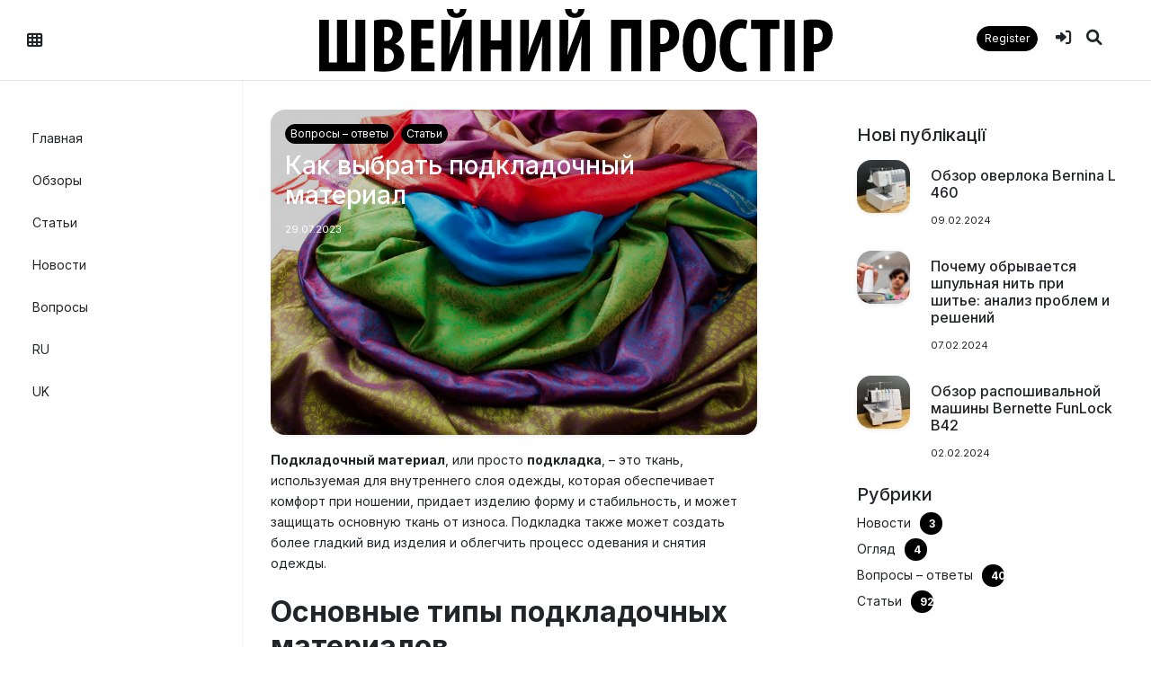

--- FILE ---
content_type: text/html; charset=UTF-8
request_url: https://xn----7sbbagsyenrif7ki5h.com.ua/ru/yak-vybraty-pidkladkovyy-material/
body_size: 16909
content:
<!DOCTYPE html>
<html dir="ltr" lang="ru-RU"
prefix="og: https://ogp.me/ns#" >
<head>
<meta charset="UTF-8" />
<meta name="viewport" content="width=device-width, initial-scale=1, shrink-to-fit=no">
<!-- All in One SEO 4.3.9 - aioseo.com -->
<meta name="description" content="Підкладковий матеріал, або просто підкладка, – це тканина, що використовується для внутрішнього шару одягу, що забезпечує комфорт при носінні, додає виробу форми та стабільності, і може захищати основну тканину від зносу. Підкладка також може створити більш гладкий вигляд виробу та полегшити процес одягання та зняття одягу. Основні типи підкладкових матеріалів Підкладковий матеріал може бути зроблений" />
<meta name="robots" content="max-image-preview:large" />
<link rel="canonical" href="https://xn----7sbbagsyenrif7ki5h.com.ua/ru/yak-vybraty-pidkladkovyy-material/" />
<meta name="generator" content="All in One SEO (AIOSEO) 4.3.9" />
<meta property="og:locale" content="ru_RU" />
<meta property="og:site_name" content="Швейний простір - Швейний блог про швейні машинки, оверлоки та швейну техніку" />
<meta property="og:type" content="article" />
<meta property="og:title" content="Як вибрати підкладковий матеріал - Швейний простір" />
<meta property="og:description" content="Підкладковий матеріал, або просто підкладка, – це тканина, що використовується для внутрішнього шару одягу, що забезпечує комфорт при носінні, додає виробу форми та стабільності, і може захищати основну тканину від зносу. Підкладка також може створити більш гладкий вигляд виробу та полегшити процес одягання та зняття одягу. Основні типи підкладкових матеріалів Підкладковий матеріал може бути зроблений" />
<meta property="og:url" content="https://xn----7sbbagsyenrif7ki5h.com.ua/ru/yak-vybraty-pidkladkovyy-material/" />
<meta property="article:published_time" content="2023-07-29T15:04:57+00:00" />
<meta property="article:modified_time" content="2023-07-31T15:05:12+00:00" />
<meta name="twitter:card" content="summary_large_image" />
<meta name="twitter:title" content="Як вибрати підкладковий матеріал - Швейний простір" />
<meta name="twitter:description" content="Підкладковий матеріал, або просто підкладка, – це тканина, що використовується для внутрішнього шару одягу, що забезпечує комфорт при носінні, додає виробу форми та стабільності, і може захищати основну тканину від зносу. Підкладка також може створити більш гладкий вигляд виробу та полегшити процес одягання та зняття одягу. Основні типи підкладкових матеріалів Підкладковий матеріал може бути зроблений" />
<script type="application/ld+json" class="aioseo-schema">{
"@context": "https:\/\/schema.org",
"@graph": [
{
"@type": "BlogPosting",
"@id": "https:\/\/xn----7sbbagsyenrif7ki5h.com.ua\/ru\/yak-vybraty-pidkladkovyy-material\/#blogposting",
"name": "\u042f\u043a \u0432\u0438\u0431\u0440\u0430\u0442\u0438 \u043f\u0456\u0434\u043a\u043b\u0430\u0434\u043a\u043e\u0432\u0438\u0439 \u043c\u0430\u0442\u0435\u0440\u0456\u0430\u043b - \u0428\u0432\u0435\u0439\u043d\u0438\u0439 \u043f\u0440\u043e\u0441\u0442\u0456\u0440",
"headline": "\u042f\u043a \u0432\u0438\u0431\u0440\u0430\u0442\u0438 \u043f\u0456\u0434\u043a\u043b\u0430\u0434\u043a\u043e\u0432\u0438\u0439 \u043c\u0430\u0442\u0435\u0440\u0456\u0430\u043b",
"author": {
"@id": "https:\/\/xn----7sbbagsyenrif7ki5h.com.ua\/ru\/author\/alina\/#author"
},
"publisher": {
"@id": "https:\/\/xn----7sbbagsyenrif7ki5h.com.ua\/ru\/#organization"
},
"image": {
"@type": "ImageObject",
"url": "https:\/\/xn----7sbbagsyenrif7ki5h.com.ua\/wp-content\/uploads\/2023\/07\/yak-vybraty-pidkladkovyy-material.jpg",
"width": 800,
"height": 536,
"caption": "\u042f\u043a \u0432\u0438\u0431\u0440\u0430\u0442\u0438 \u043f\u0456\u0434\u043a\u043b\u0430\u0434\u043a\u043e\u0432\u0438\u0439 \u043c\u0430\u0442\u0435\u0440\u0456\u0430\u043b"
},
"datePublished": "2023-07-29T15:04:57+02:00",
"dateModified": "2023-07-31T15:05:12+02:00",
"inLanguage": "ru-RU",
"mainEntityOfPage": {
"@id": "https:\/\/xn----7sbbagsyenrif7ki5h.com.ua\/ru\/yak-vybraty-pidkladkovyy-material\/#webpage"
},
"isPartOf": {
"@id": "https:\/\/xn----7sbbagsyenrif7ki5h.com.ua\/ru\/yak-vybraty-pidkladkovyy-material\/#webpage"
},
"articleSection": "\u041f\u0438\u0442\u0430\u043d\u043d\u044f \u2013 \u0432\u0456\u0434\u043f\u043e\u0432\u0456\u0434\u0456, \u0421\u0442\u0430\u0442\u0456"
},
{
"@type": "BreadcrumbList",
"@id": "https:\/\/xn----7sbbagsyenrif7ki5h.com.ua\/ru\/yak-vybraty-pidkladkovyy-material\/#breadcrumblist",
"itemListElement": [
{
"@type": "ListItem",
"@id": "https:\/\/xn----7sbbagsyenrif7ki5h.com.ua\/ru\/#listItem",
"position": 1,
"item": {
"@type": "WebPage",
"@id": "https:\/\/xn----7sbbagsyenrif7ki5h.com.ua\/ru\/",
"name": "\u0413\u043b\u0430\u0432\u043d\u0430\u044f",
"description": "\u0428\u0432\u0435\u0439\u043d\u0438\u0439 \u0431\u043b\u043e\u0433 \u043f\u0440\u043e \u0448\u0432\u0435\u0439\u043d\u0456 \u043c\u0430\u0448\u0438\u043d\u043a\u0438, \u043e\u0432\u0435\u0440\u043b\u043e\u043a\u0438 \u0442\u0430 \u0448\u0432\u0435\u0439\u043d\u0443 \u0442\u0435\u0445\u043d\u0456\u043a\u0443",
"url": "https:\/\/xn----7sbbagsyenrif7ki5h.com.ua\/ru\/"
},
"nextItem": "https:\/\/xn----7sbbagsyenrif7ki5h.com.ua\/ru\/yak-vybraty-pidkladkovyy-material\/#listItem"
},
{
"@type": "ListItem",
"@id": "https:\/\/xn----7sbbagsyenrif7ki5h.com.ua\/ru\/yak-vybraty-pidkladkovyy-material\/#listItem",
"position": 2,
"item": {
"@type": "WebPage",
"@id": "https:\/\/xn----7sbbagsyenrif7ki5h.com.ua\/ru\/yak-vybraty-pidkladkovyy-material\/",
"name": "\u041a\u0430\u043a \u0432\u044b\u0431\u0440\u0430\u0442\u044c \u043f\u043e\u0434\u043a\u043b\u0430\u0434\u043e\u0447\u043d\u044b\u0439 \u043c\u0430\u0442\u0435\u0440\u0438\u0430\u043b",
"description": "\u041f\u0456\u0434\u043a\u043b\u0430\u0434\u043a\u043e\u0432\u0438\u0439 \u043c\u0430\u0442\u0435\u0440\u0456\u0430\u043b, \u0430\u0431\u043e \u043f\u0440\u043e\u0441\u0442\u043e \u043f\u0456\u0434\u043a\u043b\u0430\u0434\u043a\u0430, \u2013 \u0446\u0435 \u0442\u043a\u0430\u043d\u0438\u043d\u0430, \u0449\u043e \u0432\u0438\u043a\u043e\u0440\u0438\u0441\u0442\u043e\u0432\u0443\u0454\u0442\u044c\u0441\u044f \u0434\u043b\u044f \u0432\u043d\u0443\u0442\u0440\u0456\u0448\u043d\u044c\u043e\u0433\u043e \u0448\u0430\u0440\u0443 \u043e\u0434\u044f\u0433\u0443, \u0449\u043e \u0437\u0430\u0431\u0435\u0437\u043f\u0435\u0447\u0443\u0454 \u043a\u043e\u043c\u0444\u043e\u0440\u0442 \u043f\u0440\u0438 \u043d\u043e\u0441\u0456\u043d\u043d\u0456, \u0434\u043e\u0434\u0430\u0454 \u0432\u0438\u0440\u043e\u0431\u0443 \u0444\u043e\u0440\u043c\u0438 \u0442\u0430 \u0441\u0442\u0430\u0431\u0456\u043b\u044c\u043d\u043e\u0441\u0442\u0456, \u0456 \u043c\u043e\u0436\u0435 \u0437\u0430\u0445\u0438\u0449\u0430\u0442\u0438 \u043e\u0441\u043d\u043e\u0432\u043d\u0443 \u0442\u043a\u0430\u043d\u0438\u043d\u0443 \u0432\u0456\u0434 \u0437\u043d\u043e\u0441\u0443. \u041f\u0456\u0434\u043a\u043b\u0430\u0434\u043a\u0430 \u0442\u0430\u043a\u043e\u0436 \u043c\u043e\u0436\u0435 \u0441\u0442\u0432\u043e\u0440\u0438\u0442\u0438 \u0431\u0456\u043b\u044c\u0448 \u0433\u043b\u0430\u0434\u043a\u0438\u0439 \u0432\u0438\u0433\u043b\u044f\u0434 \u0432\u0438\u0440\u043e\u0431\u0443 \u0442\u0430 \u043f\u043e\u043b\u0435\u0433\u0448\u0438\u0442\u0438 \u043f\u0440\u043e\u0446\u0435\u0441 \u043e\u0434\u044f\u0433\u0430\u043d\u043d\u044f \u0442\u0430 \u0437\u043d\u044f\u0442\u0442\u044f \u043e\u0434\u044f\u0433\u0443. \u041e\u0441\u043d\u043e\u0432\u043d\u0456 \u0442\u0438\u043f\u0438 \u043f\u0456\u0434\u043a\u043b\u0430\u0434\u043a\u043e\u0432\u0438\u0445 \u043c\u0430\u0442\u0435\u0440\u0456\u0430\u043b\u0456\u0432 \u041f\u0456\u0434\u043a\u043b\u0430\u0434\u043a\u043e\u0432\u0438\u0439 \u043c\u0430\u0442\u0435\u0440\u0456\u0430\u043b \u043c\u043e\u0436\u0435 \u0431\u0443\u0442\u0438 \u0437\u0440\u043e\u0431\u043b\u0435\u043d\u0438\u0439",
"url": "https:\/\/xn----7sbbagsyenrif7ki5h.com.ua\/ru\/yak-vybraty-pidkladkovyy-material\/"
},
"previousItem": "https:\/\/xn----7sbbagsyenrif7ki5h.com.ua\/ru\/#listItem"
}
]
},
{
"@type": "Organization",
"@id": "https:\/\/xn----7sbbagsyenrif7ki5h.com.ua\/ru\/#organization",
"name": "\u041c\u043e\u0434\u0438\u0441\u0442\u043a\u0430",
"url": "https:\/\/xn----7sbbagsyenrif7ki5h.com.ua\/ru\/"
},
{
"@type": "Person",
"@id": "https:\/\/xn----7sbbagsyenrif7ki5h.com.ua\/ru\/author\/alina\/#author",
"url": "https:\/\/xn----7sbbagsyenrif7ki5h.com.ua\/ru\/author\/alina\/",
"name": "Alina",
"image": {
"@type": "ImageObject",
"@id": "https:\/\/xn----7sbbagsyenrif7ki5h.com.ua\/ru\/yak-vybraty-pidkladkovyy-material\/#authorImage",
"url": "https:\/\/secure.gravatar.com\/avatar\/a5785a1a391e29f64544051766e24733?s=96&d=retro&r=g",
"width": 96,
"height": 96,
"caption": "Alina"
}
},
{
"@type": "WebPage",
"@id": "https:\/\/xn----7sbbagsyenrif7ki5h.com.ua\/ru\/yak-vybraty-pidkladkovyy-material\/#webpage",
"url": "https:\/\/xn----7sbbagsyenrif7ki5h.com.ua\/ru\/yak-vybraty-pidkladkovyy-material\/",
"name": "\u042f\u043a \u0432\u0438\u0431\u0440\u0430\u0442\u0438 \u043f\u0456\u0434\u043a\u043b\u0430\u0434\u043a\u043e\u0432\u0438\u0439 \u043c\u0430\u0442\u0435\u0440\u0456\u0430\u043b - \u0428\u0432\u0435\u0439\u043d\u0438\u0439 \u043f\u0440\u043e\u0441\u0442\u0456\u0440",
"description": "\u041f\u0456\u0434\u043a\u043b\u0430\u0434\u043a\u043e\u0432\u0438\u0439 \u043c\u0430\u0442\u0435\u0440\u0456\u0430\u043b, \u0430\u0431\u043e \u043f\u0440\u043e\u0441\u0442\u043e \u043f\u0456\u0434\u043a\u043b\u0430\u0434\u043a\u0430, \u2013 \u0446\u0435 \u0442\u043a\u0430\u043d\u0438\u043d\u0430, \u0449\u043e \u0432\u0438\u043a\u043e\u0440\u0438\u0441\u0442\u043e\u0432\u0443\u0454\u0442\u044c\u0441\u044f \u0434\u043b\u044f \u0432\u043d\u0443\u0442\u0440\u0456\u0448\u043d\u044c\u043e\u0433\u043e \u0448\u0430\u0440\u0443 \u043e\u0434\u044f\u0433\u0443, \u0449\u043e \u0437\u0430\u0431\u0435\u0437\u043f\u0435\u0447\u0443\u0454 \u043a\u043e\u043c\u0444\u043e\u0440\u0442 \u043f\u0440\u0438 \u043d\u043e\u0441\u0456\u043d\u043d\u0456, \u0434\u043e\u0434\u0430\u0454 \u0432\u0438\u0440\u043e\u0431\u0443 \u0444\u043e\u0440\u043c\u0438 \u0442\u0430 \u0441\u0442\u0430\u0431\u0456\u043b\u044c\u043d\u043e\u0441\u0442\u0456, \u0456 \u043c\u043e\u0436\u0435 \u0437\u0430\u0445\u0438\u0449\u0430\u0442\u0438 \u043e\u0441\u043d\u043e\u0432\u043d\u0443 \u0442\u043a\u0430\u043d\u0438\u043d\u0443 \u0432\u0456\u0434 \u0437\u043d\u043e\u0441\u0443. \u041f\u0456\u0434\u043a\u043b\u0430\u0434\u043a\u0430 \u0442\u0430\u043a\u043e\u0436 \u043c\u043e\u0436\u0435 \u0441\u0442\u0432\u043e\u0440\u0438\u0442\u0438 \u0431\u0456\u043b\u044c\u0448 \u0433\u043b\u0430\u0434\u043a\u0438\u0439 \u0432\u0438\u0433\u043b\u044f\u0434 \u0432\u0438\u0440\u043e\u0431\u0443 \u0442\u0430 \u043f\u043e\u043b\u0435\u0433\u0448\u0438\u0442\u0438 \u043f\u0440\u043e\u0446\u0435\u0441 \u043e\u0434\u044f\u0433\u0430\u043d\u043d\u044f \u0442\u0430 \u0437\u043d\u044f\u0442\u0442\u044f \u043e\u0434\u044f\u0433\u0443. \u041e\u0441\u043d\u043e\u0432\u043d\u0456 \u0442\u0438\u043f\u0438 \u043f\u0456\u0434\u043a\u043b\u0430\u0434\u043a\u043e\u0432\u0438\u0445 \u043c\u0430\u0442\u0435\u0440\u0456\u0430\u043b\u0456\u0432 \u041f\u0456\u0434\u043a\u043b\u0430\u0434\u043a\u043e\u0432\u0438\u0439 \u043c\u0430\u0442\u0435\u0440\u0456\u0430\u043b \u043c\u043e\u0436\u0435 \u0431\u0443\u0442\u0438 \u0437\u0440\u043e\u0431\u043b\u0435\u043d\u0438\u0439",
"inLanguage": "ru-RU",
"isPartOf": {
"@id": "https:\/\/xn----7sbbagsyenrif7ki5h.com.ua\/ru\/#website"
},
"breadcrumb": {
"@id": "https:\/\/xn----7sbbagsyenrif7ki5h.com.ua\/ru\/yak-vybraty-pidkladkovyy-material\/#breadcrumblist"
},
"author": {
"@id": "https:\/\/xn----7sbbagsyenrif7ki5h.com.ua\/ru\/author\/alina\/#author"
},
"creator": {
"@id": "https:\/\/xn----7sbbagsyenrif7ki5h.com.ua\/ru\/author\/alina\/#author"
},
"image": {
"@type": "ImageObject",
"url": "https:\/\/xn----7sbbagsyenrif7ki5h.com.ua\/wp-content\/uploads\/2023\/07\/yak-vybraty-pidkladkovyy-material.jpg",
"@id": "https:\/\/xn----7sbbagsyenrif7ki5h.com.ua\/ru\/#mainImage",
"width": 800,
"height": 536,
"caption": "\u042f\u043a \u0432\u0438\u0431\u0440\u0430\u0442\u0438 \u043f\u0456\u0434\u043a\u043b\u0430\u0434\u043a\u043e\u0432\u0438\u0439 \u043c\u0430\u0442\u0435\u0440\u0456\u0430\u043b"
},
"primaryImageOfPage": {
"@id": "https:\/\/xn----7sbbagsyenrif7ki5h.com.ua\/ru\/yak-vybraty-pidkladkovyy-material\/#mainImage"
},
"datePublished": "2023-07-29T15:04:57+02:00",
"dateModified": "2023-07-31T15:05:12+02:00"
},
{
"@type": "WebSite",
"@id": "https:\/\/xn----7sbbagsyenrif7ki5h.com.ua\/ru\/#website",
"url": "https:\/\/xn----7sbbagsyenrif7ki5h.com.ua\/ru\/",
"name": "\u041c\u043e\u0434\u0438\u0441\u0442\u043a\u0430",
"description": "\u0428\u0432\u0435\u0439\u043d\u0438\u0439 \u0431\u043b\u043e\u0433 \u043f\u0440\u043e \u0448\u0432\u0435\u0439\u043d\u0456 \u043c\u0430\u0448\u0438\u043d\u043a\u0438, \u043e\u0432\u0435\u0440\u043b\u043e\u043a\u0438 \u0442\u0430 \u0448\u0432\u0435\u0439\u043d\u0443 \u0442\u0435\u0445\u043d\u0456\u043a\u0443",
"inLanguage": "ru-RU",
"publisher": {
"@id": "https:\/\/xn----7sbbagsyenrif7ki5h.com.ua\/ru\/#organization"
}
}
]
}</script>
<!-- All in One SEO -->
<!-- This site is optimized with the Yoast SEO plugin v20.9 - https://yoast.com/wordpress/plugins/seo/ -->
<title>Як вибрати підкладковий матеріал - Швейний простір</title>
<link rel="canonical" href="https://xn----7sbbagsyenrif7ki5h.com.ua/ru/yak-vybraty-pidkladkovyy-material/" />
<meta property="og:locale" content="ru_RU" />
<meta property="og:type" content="article" />
<meta property="og:title" content="Як вибрати підкладковий матеріал - Швейний простір" />
<meta property="og:description" content="Підкладковий матеріал, або просто підкладка, – це тканина, що використовується для внутрішнього шару одягу, що забезпечує комфорт при носінні, додає виробу форми та стабільності, і може захищати основну тканину від зносу. Підкладка також може створити більш гладкий вигляд виробу та полегшити процес одягання та зняття одягу. Основні типи підкладкових матеріалів Підкладковий матеріал може бути зроблений [&hellip;]" />
<meta property="og:url" content="https://xn----7sbbagsyenrif7ki5h.com.ua/ru/yak-vybraty-pidkladkovyy-material/" />
<meta property="og:site_name" content="Швейний простір" />
<meta property="article:published_time" content="2023-07-29T15:04:57+00:00" />
<meta property="article:modified_time" content="2023-07-31T15:05:12+00:00" />
<meta property="og:image" content="https://xn----7sbbagsyenrif7ki5h.com.ua/wp-content/uploads/2023/07/yak-vybraty-pidkladkovyy-material.jpg" />
<meta property="og:image:width" content="800" />
<meta property="og:image:height" content="536" />
<meta property="og:image:type" content="image/jpeg" />
<meta name="author" content="Alina" />
<meta name="twitter:card" content="summary_large_image" />
<meta name="twitter:label1" content="Написано автором" data-no-translation-content="" />
<meta name="twitter:data1" content="Alina" />
<meta name="twitter:label2" content="Примерное время для чтения" data-no-translation-content="" />
<meta name="twitter:data2" content="4 минуты" />
<script type="application/ld+json" class="yoast-schema-graph">{
"@context": "https:\/\/schema.org",
"@graph": [
{
"@type": "WebPage",
"@id": "https:\/\/xn----7sbbagsyenrif7ki5h.com.ua\/yak-vybraty-pidkladkovyy-material\/",
"url": "https:\/\/xn----7sbbagsyenrif7ki5h.com.ua\/yak-vybraty-pidkladkovyy-material\/",
"name": "\u042f\u043a \u0432\u0438\u0431\u0440\u0430\u0442\u0438 \u043f\u0456\u0434\u043a\u043b\u0430\u0434\u043a\u043e\u0432\u0438\u0439 \u043c\u0430\u0442\u0435\u0440\u0456\u0430\u043b - \u0428\u0432\u0435\u0439\u043d\u0438\u0439 \u043f\u0440\u043e\u0441\u0442\u0456\u0440",
"isPartOf": {
"@id": "https:\/\/xn----7sbbagsyenrif7ki5h.com.ua\/#website"
},
"primaryImageOfPage": {
"@id": "https:\/\/xn----7sbbagsyenrif7ki5h.com.ua\/yak-vybraty-pidkladkovyy-material\/#primaryimage"
},
"image": {
"@id": "https:\/\/xn----7sbbagsyenrif7ki5h.com.ua\/yak-vybraty-pidkladkovyy-material\/#primaryimage"
},
"thumbnailUrl": "https:\/\/xn----7sbbagsyenrif7ki5h.com.ua\/wp-content\/uploads\/2023\/07\/yak-vybraty-pidkladkovyy-material.jpg",
"datePublished": "2023-07-29T15:04:57+00:00",
"dateModified": "2023-07-31T15:05:12+00:00",
"author": {
"@id": "https:\/\/xn----7sbbagsyenrif7ki5h.com.ua\/#\/schema\/person\/1b1c0e2050ad8105f22f9b89a506f3bb"
},
"inLanguage": "ru-RU",
"potentialAction": [
{
"@type": "ReadAction",
"target": [
"https:\/\/xn----7sbbagsyenrif7ki5h.com.ua\/yak-vybraty-pidkladkovyy-material\/"
]
}
]
},
{
"@type": "ImageObject",
"inLanguage": "ru-RU",
"@id": "https:\/\/xn----7sbbagsyenrif7ki5h.com.ua\/yak-vybraty-pidkladkovyy-material\/#primaryimage",
"url": "https:\/\/xn----7sbbagsyenrif7ki5h.com.ua\/wp-content\/uploads\/2023\/07\/yak-vybraty-pidkladkovyy-material.jpg",
"contentUrl": "https:\/\/xn----7sbbagsyenrif7ki5h.com.ua\/wp-content\/uploads\/2023\/07\/yak-vybraty-pidkladkovyy-material.jpg",
"width": 800,
"height": 536,
"caption": "\u042f\u043a \u0432\u0438\u0431\u0440\u0430\u0442\u0438 \u043f\u0456\u0434\u043a\u043b\u0430\u0434\u043a\u043e\u0432\u0438\u0439 \u043c\u0430\u0442\u0435\u0440\u0456\u0430\u043b"
},
{
"@type": "WebSite",
"@id": "https:\/\/xn----7sbbagsyenrif7ki5h.com.ua\/#website",
"url": "https:\/\/xn----7sbbagsyenrif7ki5h.com.ua\/",
"name": "\u0428\u0432\u0435\u0439\u043d\u0438\u0439 \u043f\u0440\u043e\u0441\u0442\u0456\u0440",
"description": "\u0428\u0432\u0435\u0439\u043d\u0438\u0439 \u0431\u043b\u043e\u0433 \u043f\u0440\u043e \u0448\u0432\u0435\u0439\u043d\u0456 \u043c\u0430\u0448\u0438\u043d\u043a\u0438, \u043e\u0432\u0435\u0440\u043b\u043e\u043a\u0438 \u0442\u0430 \u0448\u0432\u0435\u0439\u043d\u0443 \u0442\u0435\u0445\u043d\u0456\u043a\u0443",
"potentialAction": [
{
"@type": "SearchAction",
"target": {
"@type": "EntryPoint",
"urlTemplate": "https:\/\/xn----7sbbagsyenrif7ki5h.com.ua\/?s={search_term_string}"
},
"query-input": "required name=search_term_string"
}
],
"inLanguage": "ru-RU"
},
{
"@type": "Person",
"@id": "https:\/\/xn----7sbbagsyenrif7ki5h.com.ua\/#\/schema\/person\/1b1c0e2050ad8105f22f9b89a506f3bb",
"name": "Alina",
"image": {
"@type": "ImageObject",
"inLanguage": "ru-RU",
"@id": "https:\/\/xn----7sbbagsyenrif7ki5h.com.ua\/#\/schema\/person\/image\/",
"url": "https:\/\/secure.gravatar.com\/avatar\/a5785a1a391e29f64544051766e24733?s=96&d=retro&r=g",
"contentUrl": "https:\/\/secure.gravatar.com\/avatar\/a5785a1a391e29f64544051766e24733?s=96&d=retro&r=g",
"caption": "Alina"
},
"url": "https:\/\/xn----7sbbagsyenrif7ki5h.com.ua\/ru\/author\/alina\/"
}
]
}</script>
<!-- / Yoast SEO plugin. -->
<link rel='dns-prefetch' href='//fonts.googleapis.com' />
<link rel="alternate" type="application/rss+xml" title="Швейний простір » стрічка" href="https://xn----7sbbagsyenrif7ki5h.com.ua/ru/feed/" data-no-translation-title="" />
<link rel="alternate" type="application/rss+xml" title="Швейний простір » Канал коментарів" href="https://xn----7sbbagsyenrif7ki5h.com.ua/ru/comments/feed/" data-no-translation-title="" />
<link rel="alternate" type="application/rss+xml" title="Швейний простір » Як вибрати підкладковий матеріал Канал коментарів" href="https://xn----7sbbagsyenrif7ki5h.com.ua/ru/yak-vybraty-pidkladkovyy-material/feed/" data-no-translation-title="" />
<script type="text/javascript">
window._wpemojiSettings = {"baseUrl":"https:\/\/s.w.org\/images\/core\/emoji\/14.0.0\/72x72\/","ext":".png","svgUrl":"https:\/\/s.w.org\/images\/core\/emoji\/14.0.0\/svg\/","svgExt":".svg","source":{"concatemoji":"https:\/\/xn----7sbbagsyenrif7ki5h.com.ua\/wp-includes\/js\/wp-emoji-release.min.js?ver=6.2.4"}};
/*! This file is auto-generated */
!function(e,a,t){var n,r,o,i=a.createElement("canvas"),p=i.getContext&&i.getContext("2d");function s(e,t){p.clearRect(0,0,i.width,i.height),p.fillText(e,0,0);e=i.toDataURL();return p.clearRect(0,0,i.width,i.height),p.fillText(t,0,0),e===i.toDataURL()}function c(e){var t=a.createElement("script");t.src=e,t.defer=t.type="text/javascript",a.getElementsByTagName("head")[0].appendChild(t)}for(o=Array("flag","emoji"),t.supports={everything:!0,everythingExceptFlag:!0},r=0;r<o.length;r++)t.supports[o[r]]=function(e){if(p&&p.fillText)switch(p.textBaseline="top",p.font="600 32px Arial",e){case"flag":return s("\ud83c\udff3\ufe0f\u200d\u26a7\ufe0f","\ud83c\udff3\ufe0f\u200b\u26a7\ufe0f")?!1:!s("\ud83c\uddfa\ud83c\uddf3","\ud83c\uddfa\u200b\ud83c\uddf3")&&!s("\ud83c\udff4\udb40\udc67\udb40\udc62\udb40\udc65\udb40\udc6e\udb40\udc67\udb40\udc7f","\ud83c\udff4\u200b\udb40\udc67\u200b\udb40\udc62\u200b\udb40\udc65\u200b\udb40\udc6e\u200b\udb40\udc67\u200b\udb40\udc7f");case"emoji":return!s("\ud83e\udef1\ud83c\udffb\u200d\ud83e\udef2\ud83c\udfff","\ud83e\udef1\ud83c\udffb\u200b\ud83e\udef2\ud83c\udfff")}return!1}(o[r]),t.supports.everything=t.supports.everything&&t.supports[o[r]],"flag"!==o[r]&&(t.supports.everythingExceptFlag=t.supports.everythingExceptFlag&&t.supports[o[r]]);t.supports.everythingExceptFlag=t.supports.everythingExceptFlag&&!t.supports.flag,t.DOMReady=!1,t.readyCallback=function(){t.DOMReady=!0},t.supports.everything||(n=function(){t.readyCallback()},a.addEventListener?(a.addEventListener("DOMContentLoaded",n,!1),e.addEventListener("load",n,!1)):(e.attachEvent("onload",n),a.attachEvent("onreadystatechange",function(){"complete"===a.readyState&&t.readyCallback()})),(e=t.source||{}).concatemoji?c(e.concatemoji):e.wpemoji&&e.twemoji&&(c(e.twemoji),c(e.wpemoji)))}(window,document,window._wpemojiSettings);
</script>
<style type="text/css">
img.wp-smiley,
img.emoji {
display: inline !important;
border: none !important;
box-shadow: none !important;
height: 1em !important;
width: 1em !important;
margin: 0 0.07em !important;
vertical-align: -0.1em !important;
background: none !important;
padding: 0 !important;
}
</style>
<!-- <link rel='stylesheet' id='scrollbar-css-css' href='https://xn----7sbbagsyenrif7ki5h.com.ua/wp-content/themes/woolfwp/assets/css/simplebar.min.css?ver=6.2.4'  media='all' /> -->
<!-- <link rel='stylesheet' id='font-awesome-css-css' href='https://xn----7sbbagsyenrif7ki5h.com.ua/wp-content/themes/woolfwp/assets/fontawesome/all.min.css?ver=6.2.4'  media='all' /> -->
<link rel="stylesheet" type="text/css" href="//xn----7sbbagsyenrif7ki5h.com.ua/wp-content/cache/wpfc-minified/2pn3vxi8/7jw.css" media="all"/>
<link rel='stylesheet' id='googleFonts-css' href='https://fonts.googleapis.com/css?family=Inter%3A400%2C500%2C700&#038;display=swap&#038;ver=6.2.4'  media='all' />
<!-- <link rel='stylesheet' id='bootstrap-css' href='https://xn----7sbbagsyenrif7ki5h.com.ua/wp-content/themes/woolfwp/assets/bootstrap/bootstrap.min.css?ver=6.2.4'  media='all' /> -->
<!-- <link rel='stylesheet' id='wp-block-library-css' href='https://xn----7sbbagsyenrif7ki5h.com.ua/wp-includes/css/dist/block-library/style.min.css?ver=6.2.4'  media='all' /> -->
<!-- <link rel='stylesheet' id='wc-blocks-vendors-style-css' href='https://xn----7sbbagsyenrif7ki5h.com.ua/wp-content/plugins/woocommerce/packages/woocommerce-blocks/build/wc-blocks-vendors-style.css?ver=10.0.6'  media='all' /> -->
<!-- <link rel='stylesheet' id='wc-blocks-style-css' href='https://xn----7sbbagsyenrif7ki5h.com.ua/wp-content/plugins/woocommerce/packages/woocommerce-blocks/build/wc-blocks-style.css?ver=10.0.6'  media='all' /> -->
<!-- <link rel='stylesheet' id='classic-theme-styles-css' href='https://xn----7sbbagsyenrif7ki5h.com.ua/wp-includes/css/classic-themes.min.css?ver=6.2.4'  media='all' /> -->
<link rel="stylesheet" type="text/css" href="//xn----7sbbagsyenrif7ki5h.com.ua/wp-content/cache/wpfc-minified/8lx9bzo8/7jw.css" media="all"/>
<style id='global-styles-inline-css' type='text/css'>
body{--wp--preset--color--black: #000000;--wp--preset--color--cyan-bluish-gray: #abb8c3;--wp--preset--color--white: #ffffff;--wp--preset--color--pale-pink: #f78da7;--wp--preset--color--vivid-red: #cf2e2e;--wp--preset--color--luminous-vivid-orange: #ff6900;--wp--preset--color--luminous-vivid-amber: #fcb900;--wp--preset--color--light-green-cyan: #7bdcb5;--wp--preset--color--vivid-green-cyan: #00d084;--wp--preset--color--pale-cyan-blue: #8ed1fc;--wp--preset--color--vivid-cyan-blue: #0693e3;--wp--preset--color--vivid-purple: #9b51e0;--wp--preset--gradient--vivid-cyan-blue-to-vivid-purple: linear-gradient(135deg,rgba(6,147,227,1) 0%,rgb(155,81,224) 100%);--wp--preset--gradient--light-green-cyan-to-vivid-green-cyan: linear-gradient(135deg,rgb(122,220,180) 0%,rgb(0,208,130) 100%);--wp--preset--gradient--luminous-vivid-amber-to-luminous-vivid-orange: linear-gradient(135deg,rgba(252,185,0,1) 0%,rgba(255,105,0,1) 100%);--wp--preset--gradient--luminous-vivid-orange-to-vivid-red: linear-gradient(135deg,rgba(255,105,0,1) 0%,rgb(207,46,46) 100%);--wp--preset--gradient--very-light-gray-to-cyan-bluish-gray: linear-gradient(135deg,rgb(238,238,238) 0%,rgb(169,184,195) 100%);--wp--preset--gradient--cool-to-warm-spectrum: linear-gradient(135deg,rgb(74,234,220) 0%,rgb(151,120,209) 20%,rgb(207,42,186) 40%,rgb(238,44,130) 60%,rgb(251,105,98) 80%,rgb(254,248,76) 100%);--wp--preset--gradient--blush-light-purple: linear-gradient(135deg,rgb(255,206,236) 0%,rgb(152,150,240) 100%);--wp--preset--gradient--blush-bordeaux: linear-gradient(135deg,rgb(254,205,165) 0%,rgb(254,45,45) 50%,rgb(107,0,62) 100%);--wp--preset--gradient--luminous-dusk: linear-gradient(135deg,rgb(255,203,112) 0%,rgb(199,81,192) 50%,rgb(65,88,208) 100%);--wp--preset--gradient--pale-ocean: linear-gradient(135deg,rgb(255,245,203) 0%,rgb(182,227,212) 50%,rgb(51,167,181) 100%);--wp--preset--gradient--electric-grass: linear-gradient(135deg,rgb(202,248,128) 0%,rgb(113,206,126) 100%);--wp--preset--gradient--midnight: linear-gradient(135deg,rgb(2,3,129) 0%,rgb(40,116,252) 100%);--wp--preset--duotone--dark-grayscale: url('#wp-duotone-dark-grayscale');--wp--preset--duotone--grayscale: url('#wp-duotone-grayscale');--wp--preset--duotone--purple-yellow: url('#wp-duotone-purple-yellow');--wp--preset--duotone--blue-red: url('#wp-duotone-blue-red');--wp--preset--duotone--midnight: url('#wp-duotone-midnight');--wp--preset--duotone--magenta-yellow: url('#wp-duotone-magenta-yellow');--wp--preset--duotone--purple-green: url('#wp-duotone-purple-green');--wp--preset--duotone--blue-orange: url('#wp-duotone-blue-orange');--wp--preset--font-size--small: 13px;--wp--preset--font-size--medium: 20px;--wp--preset--font-size--large: 36px;--wp--preset--font-size--x-large: 42px;--wp--preset--spacing--20: 0.44rem;--wp--preset--spacing--30: 0.67rem;--wp--preset--spacing--40: 1rem;--wp--preset--spacing--50: 1.5rem;--wp--preset--spacing--60: 2.25rem;--wp--preset--spacing--70: 3.38rem;--wp--preset--spacing--80: 5.06rem;--wp--preset--shadow--natural: 6px 6px 9px rgba(0, 0, 0, 0.2);--wp--preset--shadow--deep: 12px 12px 50px rgba(0, 0, 0, 0.4);--wp--preset--shadow--sharp: 6px 6px 0px rgba(0, 0, 0, 0.2);--wp--preset--shadow--outlined: 6px 6px 0px -3px rgba(255, 255, 255, 1), 6px 6px rgba(0, 0, 0, 1);--wp--preset--shadow--crisp: 6px 6px 0px rgba(0, 0, 0, 1);}:where(.is-layout-flex){gap: 0.5em;}body .is-layout-flow > .alignleft{float: left;margin-inline-start: 0;margin-inline-end: 2em;}body .is-layout-flow > .alignright{float: right;margin-inline-start: 2em;margin-inline-end: 0;}body .is-layout-flow > .aligncenter{margin-left: auto !important;margin-right: auto !important;}body .is-layout-constrained > .alignleft{float: left;margin-inline-start: 0;margin-inline-end: 2em;}body .is-layout-constrained > .alignright{float: right;margin-inline-start: 2em;margin-inline-end: 0;}body .is-layout-constrained > .aligncenter{margin-left: auto !important;margin-right: auto !important;}body .is-layout-constrained > :where(:not(.alignleft):not(.alignright):not(.alignfull)){max-width: var(--wp--style--global--content-size);margin-left: auto !important;margin-right: auto !important;}body .is-layout-constrained > .alignwide{max-width: var(--wp--style--global--wide-size);}body .is-layout-flex{display: flex;}body .is-layout-flex{flex-wrap: wrap;align-items: center;}body .is-layout-flex > *{margin: 0;}:where(.wp-block-columns.is-layout-flex){gap: 2em;}.has-black-color{color: var(--wp--preset--color--black) !important;}.has-cyan-bluish-gray-color{color: var(--wp--preset--color--cyan-bluish-gray) !important;}.has-white-color{color: var(--wp--preset--color--white) !important;}.has-pale-pink-color{color: var(--wp--preset--color--pale-pink) !important;}.has-vivid-red-color{color: var(--wp--preset--color--vivid-red) !important;}.has-luminous-vivid-orange-color{color: var(--wp--preset--color--luminous-vivid-orange) !important;}.has-luminous-vivid-amber-color{color: var(--wp--preset--color--luminous-vivid-amber) !important;}.has-light-green-cyan-color{color: var(--wp--preset--color--light-green-cyan) !important;}.has-vivid-green-cyan-color{color: var(--wp--preset--color--vivid-green-cyan) !important;}.has-pale-cyan-blue-color{color: var(--wp--preset--color--pale-cyan-blue) !important;}.has-vivid-cyan-blue-color{color: var(--wp--preset--color--vivid-cyan-blue) !important;}.has-vivid-purple-color{color: var(--wp--preset--color--vivid-purple) !important;}.has-black-background-color{background-color: var(--wp--preset--color--black) !important;}.has-cyan-bluish-gray-background-color{background-color: var(--wp--preset--color--cyan-bluish-gray) !important;}.has-white-background-color{background-color: var(--wp--preset--color--white) !important;}.has-pale-pink-background-color{background-color: var(--wp--preset--color--pale-pink) !important;}.has-vivid-red-background-color{background-color: var(--wp--preset--color--vivid-red) !important;}.has-luminous-vivid-orange-background-color{background-color: var(--wp--preset--color--luminous-vivid-orange) !important;}.has-luminous-vivid-amber-background-color{background-color: var(--wp--preset--color--luminous-vivid-amber) !important;}.has-light-green-cyan-background-color{background-color: var(--wp--preset--color--light-green-cyan) !important;}.has-vivid-green-cyan-background-color{background-color: var(--wp--preset--color--vivid-green-cyan) !important;}.has-pale-cyan-blue-background-color{background-color: var(--wp--preset--color--pale-cyan-blue) !important;}.has-vivid-cyan-blue-background-color{background-color: var(--wp--preset--color--vivid-cyan-blue) !important;}.has-vivid-purple-background-color{background-color: var(--wp--preset--color--vivid-purple) !important;}.has-black-border-color{border-color: var(--wp--preset--color--black) !important;}.has-cyan-bluish-gray-border-color{border-color: var(--wp--preset--color--cyan-bluish-gray) !important;}.has-white-border-color{border-color: var(--wp--preset--color--white) !important;}.has-pale-pink-border-color{border-color: var(--wp--preset--color--pale-pink) !important;}.has-vivid-red-border-color{border-color: var(--wp--preset--color--vivid-red) !important;}.has-luminous-vivid-orange-border-color{border-color: var(--wp--preset--color--luminous-vivid-orange) !important;}.has-luminous-vivid-amber-border-color{border-color: var(--wp--preset--color--luminous-vivid-amber) !important;}.has-light-green-cyan-border-color{border-color: var(--wp--preset--color--light-green-cyan) !important;}.has-vivid-green-cyan-border-color{border-color: var(--wp--preset--color--vivid-green-cyan) !important;}.has-pale-cyan-blue-border-color{border-color: var(--wp--preset--color--pale-cyan-blue) !important;}.has-vivid-cyan-blue-border-color{border-color: var(--wp--preset--color--vivid-cyan-blue) !important;}.has-vivid-purple-border-color{border-color: var(--wp--preset--color--vivid-purple) !important;}.has-vivid-cyan-blue-to-vivid-purple-gradient-background{background: var(--wp--preset--gradient--vivid-cyan-blue-to-vivid-purple) !important;}.has-light-green-cyan-to-vivid-green-cyan-gradient-background{background: var(--wp--preset--gradient--light-green-cyan-to-vivid-green-cyan) !important;}.has-luminous-vivid-amber-to-luminous-vivid-orange-gradient-background{background: var(--wp--preset--gradient--luminous-vivid-amber-to-luminous-vivid-orange) !important;}.has-luminous-vivid-orange-to-vivid-red-gradient-background{background: var(--wp--preset--gradient--luminous-vivid-orange-to-vivid-red) !important;}.has-very-light-gray-to-cyan-bluish-gray-gradient-background{background: var(--wp--preset--gradient--very-light-gray-to-cyan-bluish-gray) !important;}.has-cool-to-warm-spectrum-gradient-background{background: var(--wp--preset--gradient--cool-to-warm-spectrum) !important;}.has-blush-light-purple-gradient-background{background: var(--wp--preset--gradient--blush-light-purple) !important;}.has-blush-bordeaux-gradient-background{background: var(--wp--preset--gradient--blush-bordeaux) !important;}.has-luminous-dusk-gradient-background{background: var(--wp--preset--gradient--luminous-dusk) !important;}.has-pale-ocean-gradient-background{background: var(--wp--preset--gradient--pale-ocean) !important;}.has-electric-grass-gradient-background{background: var(--wp--preset--gradient--electric-grass) !important;}.has-midnight-gradient-background{background: var(--wp--preset--gradient--midnight) !important;}.has-small-font-size{font-size: var(--wp--preset--font-size--small) !important;}.has-medium-font-size{font-size: var(--wp--preset--font-size--medium) !important;}.has-large-font-size{font-size: var(--wp--preset--font-size--large) !important;}.has-x-large-font-size{font-size: var(--wp--preset--font-size--x-large) !important;}
.wp-block-navigation a:where(:not(.wp-element-button)){color: inherit;}
:where(.wp-block-columns.is-layout-flex){gap: 2em;}
.wp-block-pullquote{font-size: 1.5em;line-height: 1.6;}
</style>
<!-- <link rel='stylesheet' id='woocommerce-smallscreen-css' href='https://xn----7sbbagsyenrif7ki5h.com.ua/wp-content/plugins/woocommerce/assets/css/woocommerce-smallscreen.css?ver=7.7.2'  media='only screen and (max-width: 768px)' /> -->
<link rel="stylesheet" type="text/css" href="//xn----7sbbagsyenrif7ki5h.com.ua/wp-content/cache/wpfc-minified/t1yq5fl/7jw.css" media="only screen and (max-width: 768px)"/>
<style id='woocommerce-inline-inline-css' type='text/css'>
.woocommerce form .form-row .required { visibility: visible; }
</style>
<!-- <link rel='stylesheet' id='trp-language-switcher-style-css' href='https://xn----7sbbagsyenrif7ki5h.com.ua/wp-content/plugins/translatepress-multilingual/assets/css/trp-language-switcher.css?ver=2.4.3'  media='all' /> -->
<!-- <link rel='stylesheet' id='ywctm-frontend-css' href='https://xn----7sbbagsyenrif7ki5h.com.ua/wp-content/plugins/yith-woocommerce-catalog-mode/assets/css/frontend.min.css?ver=2.21.0'  media='all' /> -->
<link rel="stylesheet" type="text/css" href="//xn----7sbbagsyenrif7ki5h.com.ua/wp-content/cache/wpfc-minified/2zpip3mo/1g6f.css" media="all"/>
<style id='ywctm-frontend-inline-css' type='text/css'>
form.cart button.single_add_to_cart_button, form.cart .quantity, .widget.woocommerce.widget_shopping_cart{display: none !important}
</style>
<!-- <link rel='stylesheet' id='main-style-css' href='https://xn----7sbbagsyenrif7ki5h.com.ua/wp-content/themes/woolfwp/assets/css/main.css?ver=6.2.4'  media='all' /> -->
<!-- <link rel='stylesheet' id='woolfwp-basics-wc-css-css' href='https://xn----7sbbagsyenrif7ki5h.com.ua/wp-content/themes/woolfwp/assets/css/woocommerce-basics.css?ver=6.2.4'  media='all' /> -->
<!-- <link rel='stylesheet' id='woolfwp-custom-wc-css-css' href='https://xn----7sbbagsyenrif7ki5h.com.ua/wp-content/themes/woolfwp/assets/css/woocommerce-custom.css?ver=6.2.4'  media='all' /> -->
<link rel="stylesheet" type="text/css" href="//xn----7sbbagsyenrif7ki5h.com.ua/wp-content/cache/wpfc-minified/1r2jl0md/1mh1.css" media="all"/>
<script src='//xn----7sbbagsyenrif7ki5h.com.ua/wp-content/cache/wpfc-minified/e5hzbjo4/1g6g.js' type="text/javascript"></script>
<!-- <script  src='https://xn----7sbbagsyenrif7ki5h.com.ua/wp-content/themes/woolfwp/assets/js/jquery/jquery.min.js' id='jquery-js'></script> -->
<!-- <script  src='https://xn----7sbbagsyenrif7ki5h.com.ua/wp-content/plugins/translatepress-multilingual/assets/js/trp-frontend-compatibility.js?ver=2.4.3' id='trp-frontend-compatibility-js'></script> -->
<!-- <script  src='https://xn----7sbbagsyenrif7ki5h.com.ua/wp-content/themes/woolfwp/assets/js/simplebar.min.js?ver=1' id='scrollbar-js'></script> -->
<style>
<!-- General styles -->
body { color: #212529 !important; }
body a { color: #212529; }
body a:hover { color: #ff7625;	}		
ul.menu > li { font-size: 14px; }
ul.menu > li a { color: #212529; }
ul.menu > li, .sub-menu li, .menu-hover:hover { border-radius: 1rem !important }
mark, .mark { border-radius: 1rem !important }
footer { background: #f8f9fa; color: #212529; }
footer a { color: #212529; }
footer a:hover { color: #ff7625; }
.button { border-radius: 1rem !important }
.sidenav-border {  border-right: 1px solid #F1F1F1; }
.bg-navbar { background-color: #ffffff; }
.bg-sidenav { background-color: #f8f9fa; }
.bg-cart-totals, .bg-customer-order-address { background: #F1F1F1; }
.hamb-menu { color: #212529; }
.hamb-menu-right { color: #1e272e; }
.closebtn { color: #212529; }
.logo {	height: 70px; }
.navbar-height { height: 90px; }
.navbar-search { top: 90px; } 
.scrollbar::-webkit-scrollbar-thumb { border: 3px solid #f8f9fa; }
.wc-navigation-sticky-top, .navigation-sticky-top { top: 90px; }
.pace .pace-progress { background: #ff7625; }
.pt-fixed {  top: 90px  }
.slider-cover { height: calc(70vh - 90px); }
.page-wide-cover { height: calc(100vh - 90px); }
.center404 { height: calc(100vh - 90px); }
.single-comments-content { background: #fff2d1; }
.border-custom { border:1rem solid; border-color: #f8f9fa; }
.sticky-top-left-title { top: calc(90px + 1rem); }
.page-numbers { color: #ffffff; background-color: #000000; border-color: #000000; border-radius: 1rem !important } 
.img-fluid { border-radius: 1rem !important }
.border-class, #border-class { border-radius: 1rem !important }
.border-more-rounded, .wp-user-avatar { border-radius: 2rem; -webkit-border-radius: 2rem; -moz-border-radius: 2rem; }
.gallery, .gallery-item img { border-radius: 1rem !important }
.title-in a, .title-in a:hover, .text-in, .title-out a, .title-out a:hover, .text-out { color: #ffffff; }
.element .title-in, .element .title-in a, .element .title-out, .element .title-out a { color: #ffffff; }
.home-va-btn a { color: #ff7625; }
.menu-item { border-radius: 1rem !important } 
.menu-hover:hover { background: #ff7625; }
.menu-hover:hover > a { color: #ffffff; }
.menu-hover:hover > .sub-menu li a { color: #ffffff; }
.menu-hover:hover > .dropdown-sidenav-btn { color: #ffffff; }
.menu-hover:hover > .sub-menu li .dropdown-sidenav-btn  { color: #ffffff; }
.dropdown-sidenav-btn { color: #ff7625; font-size: 14px; }
.btn-custom { color: #ffffff !important; background-color: #000000 !important; border-color: #000000 !important; border-radius: 1rem !important } 
.btn-custom:hover, .btn-custom:focus, .btn-custom:active, .btn-custom.active, .open .dropdown-toggle.btn-custom { color: #ffffff !important; background-color: #1e272e !important; border-color: #1e272e !important; } 
.nav-pills .nav-link { border-radius: 1rem !important }
.nav-pills .nav-link.active { color: #ffffff !important; background-color: #000000 !important; }
.slider_wrap { height: 360px; }
.slider-text-color, .slider-text-color a { color: #ffffff; }
.element_wrap { height: 360px; }
.featured_wrap { height: 360px; }
.cat_wrap { height: 360px; }
.feat-home-blog-wrap { height: 360px; }
.feat-home-products-wrap { height: 360px; }
.grid-sizer { width: 25%; }
@media only screen and (min-width: 769px) and (max-width: 991px) { .grid-sizer,.grid-item-3,.grid-item-4,.grid-item-5 { width: 33.333%; } }	
.grid-sizer-pc {  }
@media only screen and (min-width: 769px) and (max-width: 991px) { .grid-sizer-pc,.grid-item-pc-3,.grid-item-pc-4,.grid-item-pc-5,.grid-item-pc-6,.grid-item-pc-7 { width: 33.333%; } }	
.grid-sizer-pr { width: 25%; }
@media only screen and (min-width: 769px) and (max-width: 991px) { .grid-sizer-pr,.grid-item-pr-3,.grid-item-pr-4,.grid-item-pr-5,.grid-item-pr-6,.grid-item-pr-7 { width: 33.333%; } }	
.embed-container iframe, .embed-container object, .embed-container embed { border-radius: 1rem !important }
#search input[type="radio"]:after, #search input[type="radio"]:checked:after { border-radius: 1rem !important }
<!-- Woocommerce -->
.woocommerce #content input.button.alt:hover, .woocommerce #respond input#submit.alt:hover, 
.woocommerce a.button.alt:hover, .woocommerce button.button.alt:hover, 
.woocommerce input.button.alt:hover, .woocommerce-page #content input.button.alt:hover, 
.woocommerce-page #respond input#submit.alt:hover, .woocommerce-page a.button.alt:hover, 
.woocommerce-page button.button.alt:hover, .woocommerce-page input.button.alt:hover {
background: #e04548;
background-color: #e04548;
box-shadow: none;
color: #ffffff;
border-color: #e04548;
}
.woocommerce #content input.button:hover, .woocommerce #respond input#submit:hover, 
.woocommerce a.button:hover, .woocommerce button.button:hover, 
.woocommerce input.button:hover, .woocommerce-page #content input.button:hover, 
.woocommerce-page #respond input#submit:hover, .woocommerce-page a.button:hover, 
.woocommerce-page button.button:hover, .woocommerce-page input.button:hover {
background: #e04548;
background-color: #e04548;
box-shadow: none;
color: #ffffff;
border-color: #e04548;
}
.woocommerce #content input.button, .woocommerce #respond input#submit, 
.woocommerce a.button, .woocommerce button.button, .woocommerce input.button, 
.woocommerce-page #content input.button, .woocommerce-page #respond input#submit, 
.woocommerce-page a.button, .woocommerce-page button.button, .woocommerce-page input.button {
background: #fdd11f;
color: #212529;
}
.woocommerce #content input.button.alt:hover, .woocommerce #respond input#submit.alt:hover, 
.woocommerce a.button.alt:hover, .woocommerce button.button.alt:hover, 
.woocommerce input.button.alt:hover, .woocommerce-page #content input.button.alt:hover, 
.woocommerce-page #respond input#submit.alt:hover, .woocommerce-page a.button.alt:hover, 
.woocommerce-page button.button.alt:hover, .woocommerce-page input.button.alt:hover {
background: #e04548;
box-shadow: none;
color: #ffffff;
border-color: #e04548;
}
.woocommerce div.product span.price, .woocommerce .taxonomy-summary p.price { font-size: 18px; }
.woocommerce span.onsale { color: #ffffff; border-radius: 1rem !important }
.woocommerce #reviews #comments ol.commentlist li .comment-text {    
background: #fff5da;
}
.woocommerce button.button, .woocommerce form .form-row input.input-text, .woocommerce-checkout .woocommerce form .form-row .select2-container {
border-radius: 1rem !important;
}
.woocommerce form .form-row input.input-text, .woocommerce-checkout .woocommerce form .form-row .select2-container {
border-radius: 1rem !important;
}
.woocommerce .size-woocommerce_thumbnail {
width: 100%;
height: auto;
box-shadow: 0 .125rem .25rem rgba(0,0,0,.075)!important;
border-radius: 1rem !important;	
}
.woocommerce .quantity .qty {
border-radius: 1rem !important;	
}
</style><link rel="https://api.w.org/" href="https://xn----7sbbagsyenrif7ki5h.com.ua/ru/wp-json/" /><link rel="alternate" type="application/json" href="https://xn----7sbbagsyenrif7ki5h.com.ua/ru/wp-json/wp/v2/posts/1890" /><link rel="EditURI" type="application/rsd+xml" title="RSD" href="https://xn----7sbbagsyenrif7ki5h.com.ua/xmlrpc.php?rsd" />
<link rel="wlwmanifest" type="application/wlwmanifest+xml" href="https://xn----7sbbagsyenrif7ki5h.com.ua/wp-includes/wlwmanifest.xml" />
<meta name="generator" content="WordPress 6.2.4" />
<meta name="generator" content="WooCommerce 7.7.2" />
<link rel='shortlink' href='https://xn----7sbbagsyenrif7ki5h.com.ua/ru/?p=1890' />
<link rel="alternate" type="application/json+oembed" href="https://xn----7sbbagsyenrif7ki5h.com.ua/ru/wp-json/oembed/1.0/embed?url=https%3A%2F%2Fxn----7sbbagsyenrif7ki5h.com.ua%2Fru%2Fyak-vybraty-pidkladkovyy-material%2F" />
<link rel="alternate" type="text/xml+oembed" href="https://xn----7sbbagsyenrif7ki5h.com.ua/ru/wp-json/oembed/1.0/embed?url=https%3A%2F%2Fxn----7sbbagsyenrif7ki5h.com.ua%2Fru%2Fyak-vybraty-pidkladkovyy-material%2F&#038;format=xml" />
<link rel="alternate" hreflang="uk" href="https://xn----7sbbagsyenrif7ki5h.com.ua/yak-vybraty-pidkladkovyy-material/"/>
<link rel="alternate" hreflang="ru-RU" href="https://xn----7sbbagsyenrif7ki5h.com.ua/ru/yak-vybraty-pidkladkovyy-material/"/>
<link rel="alternate" hreflang="ru" href="https://xn----7sbbagsyenrif7ki5h.com.ua/ru/yak-vybraty-pidkladkovyy-material/"/>
<noscript><style>.woocommerce-product-gallery{ opacity: 1 !important; }</style></noscript>
<meta name="generator" content="Elementor 3.13.4; features: e_dom_optimization, e_optimized_assets_loading, e_optimized_css_loading, a11y_improvements, additional_custom_breakpoints; settings: css_print_method-external, google_font-enabled, font_display-auto">
<link rel="icon" href="https://xn----7sbbagsyenrif7ki5h.com.ua/wp-content/uploads/2019/12/cropped-woolfwp-icon-100x100.jpg" sizes="32x32" />
<link rel="icon" href="https://xn----7sbbagsyenrif7ki5h.com.ua/wp-content/uploads/2019/12/cropped-woolfwp-icon-400x400.jpg" sizes="192x192" />
<link rel="apple-touch-icon" href="https://xn----7sbbagsyenrif7ki5h.com.ua/wp-content/uploads/2019/12/cropped-woolfwp-icon-400x400.jpg" />
<meta name="msapplication-TileImage" content="https://xn----7sbbagsyenrif7ki5h.com.ua/wp-content/uploads/2019/12/cropped-woolfwp-icon-400x400.jpg" />
</head>
<body class="post-template-default single single-post postid-1890 single-format-standard woocommerce theme-woolfwp woocommerce-no-js translatepress-ru_RU chacti-pitanya stati post-yak-vybraty-pidkladkovyy-material elementor-default elementor-kit-1110"id="loadfade">   
<svg xmlns="http://www.w3.org/2000/svg" viewbox="0 0 0 0" width="0" height="0" focusable="false" role="none" style="visibility: hidden; position: absolute; left: -9999px; overflow: hidden;" ><defs><filter id="wp-duotone-dark-grayscale"><fecolormatrix color-interpolation-filters="sRGB" type="matrix" values=" .299 .587 .114 0 0 .299 .587 .114 0 0 .299 .587 .114 0 0 .299 .587 .114 0 0 " /><fecomponenttransfer color-interpolation-filters="sRGB" ><fefuncr type="table" tablevalues="0 0.49803921568627" /><fefuncg type="table" tablevalues="0 0.49803921568627" /><fefuncb type="table" tablevalues="0 0.49803921568627" /><fefunca type="table" tablevalues="1 1" /></fecomponenttransfer><fecomposite in2="SourceGraphic" operator="in" /></filter></defs></svg><svg xmlns="http://www.w3.org/2000/svg" viewbox="0 0 0 0" width="0" height="0" focusable="false" role="none" style="visibility: hidden; position: absolute; left: -9999px; overflow: hidden;" ><defs><filter id="wp-duotone-grayscale"><fecolormatrix color-interpolation-filters="sRGB" type="matrix" values=" .299 .587 .114 0 0 .299 .587 .114 0 0 .299 .587 .114 0 0 .299 .587 .114 0 0 " /><fecomponenttransfer color-interpolation-filters="sRGB" ><fefuncr type="table" tablevalues="0 1" /><fefuncg type="table" tablevalues="0 1" /><fefuncb type="table" tablevalues="0 1" /><fefunca type="table" tablevalues="1 1" /></fecomponenttransfer><fecomposite in2="SourceGraphic" operator="in" /></filter></defs></svg><svg xmlns="http://www.w3.org/2000/svg" viewbox="0 0 0 0" width="0" height="0" focusable="false" role="none" style="visibility: hidden; position: absolute; left: -9999px; overflow: hidden;" ><defs><filter id="wp-duotone-purple-yellow"><fecolormatrix color-interpolation-filters="sRGB" type="matrix" values=" .299 .587 .114 0 0 .299 .587 .114 0 0 .299 .587 .114 0 0 .299 .587 .114 0 0 " /><fecomponenttransfer color-interpolation-filters="sRGB" ><fefuncr type="table" tablevalues="0.54901960784314 0.98823529411765" /><fefuncg type="table" tablevalues="0 1" /><fefuncb type="table" tablevalues="0.71764705882353 0.25490196078431" /><fefunca type="table" tablevalues="1 1" /></fecomponenttransfer><fecomposite in2="SourceGraphic" operator="in" /></filter></defs></svg><svg xmlns="http://www.w3.org/2000/svg" viewbox="0 0 0 0" width="0" height="0" focusable="false" role="none" style="visibility: hidden; position: absolute; left: -9999px; overflow: hidden;" ><defs><filter id="wp-duotone-blue-red"><fecolormatrix color-interpolation-filters="sRGB" type="matrix" values=" .299 .587 .114 0 0 .299 .587 .114 0 0 .299 .587 .114 0 0 .299 .587 .114 0 0 " /><fecomponenttransfer color-interpolation-filters="sRGB" ><fefuncr type="table" tablevalues="0 1" /><fefuncg type="table" tablevalues="0 0.27843137254902" /><fefuncb type="table" tablevalues="0.5921568627451 0.27843137254902" /><fefunca type="table" tablevalues="1 1" /></fecomponenttransfer><fecomposite in2="SourceGraphic" operator="in" /></filter></defs></svg><svg xmlns="http://www.w3.org/2000/svg" viewbox="0 0 0 0" width="0" height="0" focusable="false" role="none" style="visibility: hidden; position: absolute; left: -9999px; overflow: hidden;" ><defs><filter id="wp-duotone-midnight"><fecolormatrix color-interpolation-filters="sRGB" type="matrix" values=" .299 .587 .114 0 0 .299 .587 .114 0 0 .299 .587 .114 0 0 .299 .587 .114 0 0 " /><fecomponenttransfer color-interpolation-filters="sRGB" ><fefuncr type="table" tablevalues="0 0" /><fefuncg type="table" tablevalues="0 0.64705882352941" /><fefuncb type="table" tablevalues="0 1" /><fefunca type="table" tablevalues="1 1" /></fecomponenttransfer><fecomposite in2="SourceGraphic" operator="in" /></filter></defs></svg><svg xmlns="http://www.w3.org/2000/svg" viewbox="0 0 0 0" width="0" height="0" focusable="false" role="none" style="visibility: hidden; position: absolute; left: -9999px; overflow: hidden;" ><defs><filter id="wp-duotone-magenta-yellow"><fecolormatrix color-interpolation-filters="sRGB" type="matrix" values=" .299 .587 .114 0 0 .299 .587 .114 0 0 .299 .587 .114 0 0 .299 .587 .114 0 0 " /><fecomponenttransfer color-interpolation-filters="sRGB" ><fefuncr type="table" tablevalues="0.78039215686275 1" /><fefuncg type="table" tablevalues="0 0.94901960784314" /><fefuncb type="table" tablevalues="0.35294117647059 0.47058823529412" /><fefunca type="table" tablevalues="1 1" /></fecomponenttransfer><fecomposite in2="SourceGraphic" operator="in" /></filter></defs></svg><svg xmlns="http://www.w3.org/2000/svg" viewbox="0 0 0 0" width="0" height="0" focusable="false" role="none" style="visibility: hidden; position: absolute; left: -9999px; overflow: hidden;" ><defs><filter id="wp-duotone-purple-green"><fecolormatrix color-interpolation-filters="sRGB" type="matrix" values=" .299 .587 .114 0 0 .299 .587 .114 0 0 .299 .587 .114 0 0 .299 .587 .114 0 0 " /><fecomponenttransfer color-interpolation-filters="sRGB" ><fefuncr type="table" tablevalues="0.65098039215686 0.40392156862745" /><fefuncg type="table" tablevalues="0 1" /><fefuncb type="table" tablevalues="0.44705882352941 0.4" /><fefunca type="table" tablevalues="1 1" /></fecomponenttransfer><fecomposite in2="SourceGraphic" operator="in" /></filter></defs></svg><svg xmlns="http://www.w3.org/2000/svg" viewbox="0 0 0 0" width="0" height="0" focusable="false" role="none" style="visibility: hidden; position: absolute; left: -9999px; overflow: hidden;" ><defs><filter id="wp-duotone-blue-orange"><fecolormatrix color-interpolation-filters="sRGB" type="matrix" values=" .299 .587 .114 0 0 .299 .587 .114 0 0 .299 .587 .114 0 0 .299 .587 .114 0 0 " /><fecomponenttransfer color-interpolation-filters="sRGB" ><fefuncr type="table" tablevalues="0.098039215686275 1" /><fefuncg type="table" tablevalues="0 0.66274509803922" /><fefuncb type="table" tablevalues="0.84705882352941 0.41960784313725" /><fefunca type="table" tablevalues="1 1" /></fecomponenttransfer><fecomposite in2="SourceGraphic" operator="in" /></filter></defs></svg>
<!-- get navbar -->
<!-- Navbar -->
<nav class="fixed-header navbar navbar-height navbar-pos bg-navbar border-bottom">
<div class="navbar-container position-relative">
<!-- hamburger menu left-->
<span class="hamb-menu toggle-open-close"><i class="fas fa-th fa-lg mx-2 mx-lg-0"></i></span> 
<!-- logo -->		
<a class="navbar-logo-center" href="https://xn----7sbbagsyenrif7ki5h.com.ua/ru/">
<!-- display logo for normal mode -->
<img class="logo logow logores" src="https://xn----7sbbagsyenrif7ki5h.com.ua/wp-content/uploads/2023/06/logo.svg" alt="Normal Mode Logo" data-no-translation-alt="">
<!-- display logo for dark mode -->
<img class="logo logob logores" src="https://xn----7sbbagsyenrif7ki5h.com.ua/wp-content/uploads/2023/06/logo-white.svg" alt="Dark Mode Logo" data-no-translation-alt="">
<!-- display logo for normal mode -->
<img class="logo logow d-lg-none" src="https://xn----7sbbagsyenrif7ki5h.com.ua/wp-content/uploads/2020/07/woolf-r-2.svg" alt="Normal Mode Logo" data-no-translation-alt="">
<!-- display logo for dark mode -->
<img class="logo logob d-lg-none" src="https://xn----7sbbagsyenrif7ki5h.com.ua/wp-content/uploads/2020/07/woolf-rw-2.svg" alt="Dark Mode Logo" data-no-translation-alt="">
</a>
<!-- icons on right -->
<div class="navbar-icons">	
<!-- register -->
<div class="mx-3 d-none d-md-inline-block">
<a class="btn btn-custom btn-sm" href="https://xn----7sbbagsyenrif7ki5h.com.ua/ru/register/" data-no-translation="" data-trp-gettext="">Register</a>
</div>
<!-- login -->
<div class="d-none d-md-inline-block mr-2"> 
<a title="Login" href="https://xn----7sbbagsyenrif7ki5h.com.ua/ru/?page_id=10" data-no-translation-title=""><i class="fas fa-sign-in-alt fa-lg"></i></a>
</div>
<!-- display search button -->
<label title="Open Search" class="mx-1 position-relative searchpop" data-no-translation-title="">
<a href="#search"><i class="fas fa-search fa-lg"></i></a>
</label>
<div class="navbar-box" id="topnav">	
<!-- Switch mode -->
<!-- Cart -->
</div>
<!-- account menu right -->
<div id="search">
<button type="button" id="border-class" class="close" title="Close Search" data-no-translation-title=""></button>
<form role="search" id="searchform" class="position" action="https://xn----7sbbagsyenrif7ki5h.com.ua/ru/" method="get" data-trp-original-action="https://xn----7sbbagsyenrif7ki5h.com.ua/ru/">
<input type="search" id="s" name="s" placeholder="What are you looking for?" onfocus="if(this.value==this.defaultValue)this.value='';" onblur="if(this.value=='')this.value=this.defaultValue;" data-no-translation-placeholder="" /> 	
<div class="post-types">
<div class="text-center mb-3">		
<input type="radio" name="post_type" value="product" checked><label class="mx-3" data-no-translation="" data-trp-gettext="">Products</label>
<input type="radio" name="post_type" value="post"><label class="mx-3" data-no-translation="" data-trp-gettext="">Posts</label>
</div>
<input type="submit" id="searchsubmit" class="btn btn-block btn-custom" value="Search" data-no-translation-value="" />
</div>
<input type="hidden" name="trp-form-language" value="ru"/></form>
</div>		
<!-- hamburger menu right -->
<div class="d-inline-block d-lg-none my-3">
<span class="toggle-open-close-right"><i class="fas fa-bars fa-lg hamb-menu-right mx-2"></i></span>
</div>
</div>
</div>
</nav>
<!-- sidenav left (dotted menu left) -->
<div id="sidenav-left" class="sidenav-l bg-sidenav border-right border-shadow-right">
<div class="buttons-sidenav" id="topnav">
<!-- close sidenav button -->
<span title="Close Menu" class="closebtn toggle-open-close" data-no-translation-title=""><i class="fas fa-times fa-lg"></i></span>
</div>
<div class="sidenav-margin-top"><div class="sidenav-nav-container-res"><ul id="accordion" class="menu"><li id="menu-item-787" class="menu-item menu-item-type-custom menu-item-object-custom menu-item-787 menu-hover"><a href="https://xn----7sbbagsyenrif7ki5h.com.ua/ru/">Главная</a></li>
<li id="menu-item-748" class="menu-item menu-item-type-post_type menu-item-object-page menu-item-748 menu-hover"><a href="https://xn----7sbbagsyenrif7ki5h.com.ua/ru/?page_id=217">Про блог</a></li>
<li id="menu-item-771" class="menu-item menu-item-type-post_type menu-item-object-page menu-item-771 menu-hover"><a href="https://xn----7sbbagsyenrif7ki5h.com.ua/ru/product-category/">Товары</a></li>
<li id="menu-item-749" class="menu-item menu-item-type-post_type menu-item-object-page menu-item-749 menu-hover"><a href="https://xn----7sbbagsyenrif7ki5h.com.ua/ru/blog/">Полезные советы и новости</a></li>
</ul></div></div> 	
</div>
<!-- sidenav right (responsive) -->
<div id="sidenav-right" class="sidenav-r bg-sidenav border-left border-shadow-left">
<div class="buttons-sidenav" id="topnav">	
<!-- Register and Login buttons -->
<!-- register -->
<label class="pointerbtn mr-3">
<a title="Register" href="https://xn----7sbbagsyenrif7ki5h.com.ua/ru/register/" data-no-translation-title=""><i class="fas fa-forward fa-lg"></i></a>
</label>
<!-- login -->					
<label class="pointerbtn"> 
<a title="Login" href="https://xn----7sbbagsyenrif7ki5h.com.ua/ru/?page_id=10" data-no-translation-title=""><i class="fas fa-sign-in-alt fa-lg"></i></a>
</label>			
<!-- close sidenav button -->
<span title="Close Menu" class="closebtn toggle-open-close-right" data-no-translation-title=""><i class="fas fa-times fa-lg"></i></span>
</div>
<div class="sidenav-margin-top">
<div data-simplebar class="scrollbar-sidenav-res">			
<!-- Shop sidebar and account sidebar-->
<div class="sidenav-nav-container-res"><div id="nav_menu-2" class="widget_nav_menu mb-3"><div class="menu-sidenav-menu-container"><ul id="accordion-sidenav" class="menu"><li id="menu-item-1193" class="menu-item menu-item-type-custom menu-item-object-custom menu-item-1193 menu-hover"><a href="/ru/">Главная</a></li>
<li id="menu-item-760" class="menu-item menu-item-type-post_type menu-item-object-page menu-item-760 menu-hover"><a href="https://xn----7sbbagsyenrif7ki5h.com.ua/ru/shop/">Обзоры</a></li>
<li id="menu-item-1216" class="menu-item menu-item-type-taxonomy menu-item-object-category current-post-ancestor current-menu-parent current-post-parent menu-item-1216 menu-hover"><a href="https://xn----7sbbagsyenrif7ki5h.com.ua/ru/category/stati/">Статьи</a></li>
<li id="menu-item-1217" class="menu-item menu-item-type-taxonomy menu-item-object-category menu-item-1217 menu-hover"><a href="https://xn----7sbbagsyenrif7ki5h.com.ua/ru/category/news/">Новости</a></li>
<li id="menu-item-1218" class="menu-item menu-item-type-taxonomy menu-item-object-category current-post-ancestor current-menu-parent current-post-parent menu-item-1218 menu-hover"><a href="https://xn----7sbbagsyenrif7ki5h.com.ua/ru/category/chacti-pitanya/">Вопросы</a></li>
<li id="menu-item-1417" class="trp-language-switcher-container menu-item menu-item-type-post_type menu-item-object-language_switcher current-language-menu-item menu-item-1417 menu-hover"><a href="https://xn----7sbbagsyenrif7ki5h.com.ua/ru/yak-vybraty-pidkladkovyy-material/"><span data-no-translation><span class="trp-ls-language-name">RU</span></span></a></li>
<li id="menu-item-1418" class="trp-language-switcher-container menu-item menu-item-type-post_type menu-item-object-language_switcher menu-item-1418 menu-hover"><a href="https://xn----7sbbagsyenrif7ki5h.com.ua/yak-vybraty-pidkladkovyy-material/"><span data-no-translation><span class="trp-ls-language-name">UK</span></span></a></li>
</ul></div></div></div>
</div>
</div>		
</div>
<!-- main container -->
<main class="pt-fixed">
<div class="wrapper">
<nav id="sidebar" class="sidenav-border"><div data-simplebar class="wc-navigation-sticky-top scrollbar-sidenav"><div class="sidenav-nav-container mt-3"><div id="nav_menu-2" class="widget_nav_menu mb-3"><div class="menu-sidenav-menu-container"><ul id="accordion-sidenav" class="menu"><li class="menu-item menu-item-type-custom menu-item-object-custom menu-item-1193 menu-hover"><a href="/ru/">Главная</a></li>
<li class="menu-item menu-item-type-post_type menu-item-object-page menu-item-760 menu-hover"><a href="https://xn----7sbbagsyenrif7ki5h.com.ua/ru/shop/">Обзоры</a></li>
<li class="menu-item menu-item-type-taxonomy menu-item-object-category current-post-ancestor current-menu-parent current-post-parent menu-item-1216 menu-hover"><a href="https://xn----7sbbagsyenrif7ki5h.com.ua/ru/category/stati/">Статьи</a></li>
<li class="menu-item menu-item-type-taxonomy menu-item-object-category menu-item-1217 menu-hover"><a href="https://xn----7sbbagsyenrif7ki5h.com.ua/ru/category/news/">Новости</a></li>
<li class="menu-item menu-item-type-taxonomy menu-item-object-category current-post-ancestor current-menu-parent current-post-parent menu-item-1218 menu-hover"><a href="https://xn----7sbbagsyenrif7ki5h.com.ua/ru/category/chacti-pitanya/">Вопросы</a></li>
<li class="trp-language-switcher-container menu-item menu-item-type-post_type menu-item-object-language_switcher current-language-menu-item menu-item-1417 menu-hover"><a href="https://xn----7sbbagsyenrif7ki5h.com.ua/ru/yak-vybraty-pidkladkovyy-material/"><span data-no-translation><span class="trp-ls-language-name">RU</span></span></a></li>
<li class="trp-language-switcher-container menu-item menu-item-type-post_type menu-item-object-language_switcher menu-item-1418 menu-hover"><a href="https://xn----7sbbagsyenrif7ki5h.com.ua/yak-vybraty-pidkladkovyy-material/"><span data-no-translation><span class="trp-ls-language-name">UK</span></span></a></li>
</ul></div></div></div></div></nav>		
<div id="page-content-wrapper"> 
<div id="post-1890">
<div class="container-fluid my-3">
<div class="row">
<div class="col-12 col-lg-8 col-xl-7 mb-3">
<div class="border-class position-relative mb-3">
<img width="800" height="536" src="https://xn----7sbbagsyenrif7ki5h.com.ua/wp-content/uploads/2023/07/yak-vybraty-pidkladkovyy-material.jpg" class="img-fluid w-100 shadow-sm wp-post-image" alt="Как выбрать подкладочный материал" decoding="async" srcset="https://xn----7sbbagsyenrif7ki5h.com.ua/wp-content/uploads/2023/07/yak-vybraty-pidkladkovyy-material.jpg 800w, https://xn----7sbbagsyenrif7ki5h.com.ua/wp-content/uploads/2023/07/yak-vybraty-pidkladkovyy-material-400x268.jpg 400w, https://xn----7sbbagsyenrif7ki5h.com.ua/wp-content/uploads/2023/07/yak-vybraty-pidkladkovyy-material-768x515.jpg 768w, https://xn----7sbbagsyenrif7ki5h.com.ua/wp-content/uploads/2023/07/yak-vybraty-pidkladkovyy-material-18x12.jpg 18w" sizes="(max-width: 800px) 100vw, 800px" />								
<div class="overlay-single border-class">
<div class="m-3 single-title-box bottom">
<div class="cats clearfix"><a class="btn btn-custom btn-xs mr-2 mb-2" href="https://xn----7sbbagsyenrif7ki5h.com.ua/ru/category/chacti-pitanya/">Вопросы – ответы</a><a class="btn btn-custom btn-xs mr-2 mb-2" href="https://xn----7sbbagsyenrif7ki5h.com.ua/ru/category/stati/">Статьи</a></div>
<h3>Как выбрать подкладочный материал</h3>
<div class="mb-2">
<small class="text-uppercase">29.07.2023</small>
</div>
</div>
</div>
</div>							
<p><strong>Подкладочный материал</strong>, или просто <strong>подкладка</strong>, – это ткань, используемая для внутреннего слоя одежды, которая обеспечивает комфорт при ношении, придает изделию форму и стабильность, и может защищать основную ткань от износа. Подкладка также может создать более гладкий вид изделия и облегчить процесс одевания и снятия одежды.</p>
<h2><strong>Основные типы подкладочных материалов</strong></h2>
<p>Подкладочный материал может быть сделан из различных типов тканей, включая хлопок, шелк, полиэстер, вискозу, ацетат и другие. Каждый тип материала имеет свои свойства, что делает его более или менее подходящим для различных типов изделий и основных тканей.</p>
<ul>
<li><strong>Хлопок</strong> – это природный материал, который отлично дышит и впитывает влагу. Она обычно используется для подкладок в летних и весенних изделиях, особенно в детской и аллергенной одежде.</li>
<li><strong>Шелк</strong> – это эксклюзивный материал, который часто используется для подкладок в вечерних платьях и эксклюзивных изделиях. Шелковая подкладка дает ощущение роскоши, является легкой и мягкой на ощупь, но требует специфического ухода.</li>
<li><strong>Полиэстер</strong> – это синтетический материал, который является дешевым, износостойким и легким в уходе. Он не собирает влагу, поэтому является отличным выбором для зимней одежды.</li>
<li><strong>Вискоза и ацетат</strong> – это синтетические материалы, которые имитируют свойства природных тканей. Они дышат, впитывают влагу и довольно мягкие на ощупь. Вискоза и ацетат – это популярный выбор для подкладки, поскольку они комбинируют комфорт природных тканей с практичностью и доступностью синтетики.</li>
</ul>
<h2><strong>Факторы, влияющие на выбор подкладочного материала</strong></h2>
<p><strong>Тип основной ткани</strong> является важным фактором при выборе подкладки. Для тонких тканей стоит выбирать подкладку из мягкого и тонкого материала, который не изменит драпировку основной ткани. Для толстых тканей, например, шерсти, стоит выбрать более устойчивую к износу подкладку, которая поможет сохранить форму изделия.</p>
<p><strong>Предназначение изделия</strong> также влияет на выбор подкладки. Для повседневной одежды более практично выбрать подкладку из материала, который легко стирается и изнашивается. Для вечерних и праздничных изделий можно выбрать подкладку из более эксклюзивного материала, например, шелка.</p>
<p><strong>Время года и климат</strong> также учитываются. Для летних изделий более подходящей будет легкая и "дышащая" подкладка, такая как хлопок или вискоза, тогда как для зимних изделий – подкладка из более теплого и износостойкого материала, например, полиэстер.</p>
<p>Наконец, нужно учитывать такие факторы, как износостойкость, комфорт, гигроскопичность и другие специфические требования к изделию. Например, для спортивной одежды стоит выбрать подкладку, которая отлично отводит влагу, в то время как для вечерней одежды комфорт и изысканность материала являются более важными.</p>
<h2><strong>Советы по выбору подкладочного материала</strong></h2>
<p>При выборе подкладки важно учитывать тип основной ткани и модель одежды. Вот некоторые рекомендации:</p>
<ul>
<li>Для легких тканей стоит выбрать легкую подкладку, такую как вискоза или шелк.</li>
<li>Для тканей среднего веса, таких как хлопок или лен, можно выбрать подкладку из хлопка или полиэстера.</li>
<li>Для тяжелых тканей, таких как шерсть или джинс, стоит выбрать подкладку из полиэстера или ацетата.</li>
<li>Для стрейчевых тканей стоит выбрать стрейчевую подкладку.</li>
</ul>
<p>Подкладка, как правило, должна быть нейтрального цвета, чтобы не влиять на цвет основной ткани. Но в некоторых случаях выбор цвета подкладки может быть важным элементом дизайна. Например, контрастная подкладка может использоваться для создания "сюрпризного" эффекта при движении или ветре.</p>
<h2><strong>Правила шитья с использованием подкладочного материала</strong></h2>
<p>Каждый тип подкладочного материала имеет свои особенности шитья. Например, шелк и вискоза могут быть скользкими и тяжелыми в обработке, поэтому их лучше фиксировать пинами или использовать специальные ножницы для шелка. Полиэстер и ацетат обычно легче обрабатывать, но могут сминаться, поэтому их стоит гладить на низкой температуре.</p>
<p>Изделия с подкладкой нуждаются в тщательном уходе. Большинство подкладок можно стирать в машинке на низкой температуре, но некоторые, особенно шелк, могут нуждаться в ручной стирке. Важно также избегать высоких температур при глажке, чтобы не повредить подкладку.</p>
<p>Несмотря на возможные сложности, правильно подобранная подкладка может значительно улучшить качество и комфорт одежды, поэтому стоит уделить время и внимание выбору идеальной подкладки.</p>
<div id="comments" class="my-3 d-block clear">
<div id="respond" class="comment-respond">
<h4>Добавить комментарий <small><a rel="nofollow" id="cancel-comment-reply-link" href="/ru/yak-vybraty-pidkladkovyy-material/#respond" style="display:none;" data-no-translation="" data-trp-gettext="">Скасувати відповідь</a></small></h3><form action="https://xn----7sbbagsyenrif7ki5h.com.ua/wp-comments-post.php" method="post" id="commentform" class="comment-form" data-trp-original-action="https://xn----7sbbagsyenrif7ki5h.com.ua/wp-comments-post.php"><p class="comment-notes"><span id="email-notes" data-no-translation="" data-trp-gettext="">Ваш адрес email не будет опубликован.</span> <span class="required-field-message" data-no-translation="" data-trp-gettext="">Обязательные поля помечены <span class="required">*</span></span></p><div class="form-row"><div class="col"><div class="form-group comment-form-author"><label for="author">Name <span class="required">*</span></label> <input class="form-control" id="author" name="author" type="text" value="" size="30" aria-required='true' /></div></div>
<div class="col"><div class="form-group comment-form-email"><label for="email">Email <span class="required">*</span></label> <input class="form-control" id="email" name="email" type="text" value="" size="30" aria-required='true' /></div></div></div>
<div class="form-group comment-form-url"><label for="url" data-no-translation="" data-trp-gettext="">Website</label> <input class="form-control" id="url" name="url" type="text" value="" size="30" /></div>
<div class="form-group comment-form-comment">
<label for="comment">Comment <span class="required">*</span></label>
<textarea class="form-control border-class" id="comment" name="comment" cols="45" rows="8" aria-required="true"></textarea>
</div><p class="form-submit"><input name="submit" type="submit" id="submit-woolfwp" class="btn btn-custom" value="Отправить комментарий" data-no-translation-value="" /> <input type='hidden' name='comment_post_ID' value='1890' id='comment_post_ID' />
<input type='hidden' name='comment_parent' id='comment_parent' value='0' />
</p><input type="hidden" name="trp-form-language" value="ru"/></form>	</div><!-- #respond -->
</div><!-- #comments -->
</div>
<div class="col-12 col-lg-4 offset-xl-1 mb-5">
<div class="navigation-sticky-top py-3">
<div id="recent-posts-2" class="widget_recent_entries mb-3"><h5>Нові публікації</h5>			
<div class="my-3">
<div class="d-flex mb-3">          
<div class="col pl-0">
<a href="https://xn----7sbbagsyenrif7ki5h.com.ua/ru/ohlyad-overloka-bernina-l-460/">					
<img width="150" height="150" src="https://xn----7sbbagsyenrif7ki5h.com.ua/wp-content/uploads/2024/02/ohlyad_overloka_bernina_l_460-150x150.jpg" class="img-fluid shadow-sm wp-post-image" alt="Обзор оверлока Bernina L 460" decoding="async" loading="lazy" srcset="https://xn----7sbbagsyenrif7ki5h.com.ua/wp-content/uploads/2024/02/ohlyad_overloka_bernina_l_460-150x150.jpg 150w, https://xn----7sbbagsyenrif7ki5h.com.ua/wp-content/uploads/2024/02/ohlyad_overloka_bernina_l_460-600x600.jpg 600w, https://xn----7sbbagsyenrif7ki5h.com.ua/wp-content/uploads/2024/02/ohlyad_overloka_bernina_l_460-100x100.jpg 100w" sizes="(max-width: 150px) 100vw, 150px" />					
</a>
</div>
<div class="col-9 p-2">
<h6><a href="https://xn----7sbbagsyenrif7ki5h.com.ua/ru/ohlyad-overloka-bernina-l-460/">Обзор оверлока Bernina L 460</a></h6>
<small class="text-uppercase">09.02.2024</small>
</div>        
</div>
<div class="d-flex mb-3">          
<div class="col pl-0">
<a href="https://xn----7sbbagsyenrif7ki5h.com.ua/ru/chomu-obryvayetsya-shpulna-nytka-pid-chas-shyttya-analiz-problem-i-rishen/">					
<img width="150" height="150" src="https://xn----7sbbagsyenrif7ki5h.com.ua/wp-content/uploads/2024/02/chomu-obryvayetsya-shpulna-nytka-pid-chas-shyttya-analiz-problem-i-rishen-150x150.jpg" class="img-fluid shadow-sm wp-post-image" alt="Почему обрывается шпульная нить при шитье: анализ проблем и решений" decoding="async" loading="lazy" srcset="https://xn----7sbbagsyenrif7ki5h.com.ua/wp-content/uploads/2024/02/chomu-obryvayetsya-shpulna-nytka-pid-chas-shyttya-analiz-problem-i-rishen-150x150.jpg 150w, https://xn----7sbbagsyenrif7ki5h.com.ua/wp-content/uploads/2024/02/chomu-obryvayetsya-shpulna-nytka-pid-chas-shyttya-analiz-problem-i-rishen-100x100.jpg 100w" sizes="(max-width: 150px) 100vw, 150px" />					
</a>
</div>
<div class="col-9 p-2">
<h6><a href="https://xn----7sbbagsyenrif7ki5h.com.ua/ru/chomu-obryvayetsya-shpulna-nytka-pid-chas-shyttya-analiz-problem-i-rishen/">Почему обрывается шпульная нить при шитье: анализ проблем и решений</a></h6>
<small class="text-uppercase">07.02.2024</small>
</div>        
</div>
<div class="d-flex mb-3">          
<div class="col pl-0">
<a href="https://xn----7sbbagsyenrif7ki5h.com.ua/ru/ohlyad-rozposhyvalnoyi-mashyny-bernette-funlock-b42/">					
<img width="150" height="150" src="https://xn----7sbbagsyenrif7ki5h.com.ua/wp-content/uploads/2024/02/ohlyad_rozposhyvalnoyi_mashyny_bernette_funlock_b42-150x150.jpg" class="img-fluid shadow-sm wp-post-image" alt="Обзор распошивальной машины Bernette FunLock B42" decoding="async" loading="lazy" srcset="https://xn----7sbbagsyenrif7ki5h.com.ua/wp-content/uploads/2024/02/ohlyad_rozposhyvalnoyi_mashyny_bernette_funlock_b42-150x150.jpg 150w, https://xn----7sbbagsyenrif7ki5h.com.ua/wp-content/uploads/2024/02/ohlyad_rozposhyvalnoyi_mashyny_bernette_funlock_b42-600x600.jpg 600w, https://xn----7sbbagsyenrif7ki5h.com.ua/wp-content/uploads/2024/02/ohlyad_rozposhyvalnoyi_mashyny_bernette_funlock_b42-100x100.jpg 100w" sizes="(max-width: 150px) 100vw, 150px" />					
</a>
</div>
<div class="col-9 p-2">
<h6><a href="https://xn----7sbbagsyenrif7ki5h.com.ua/ru/ohlyad-rozposhyvalnoyi-mashyny-bernette-funlock-b42/">Обзор распошивальной машины Bernette FunLock B42</a></h6>
<small class="text-uppercase">02.02.2024</small>
</div>        
</div>
</div>
</div><div id="categories-2" class="widget_categories mb-3"><h5>Рубрики</h5>
<ul>
<li class="cat-item cat-item-1"><a href="https://xn----7sbbagsyenrif7ki5h.com.ua/ru/category/news/">Новости</a>  <span class="post_count rounded-circle btn-custom"> 3</span> 
</li>
<li class="cat-item cat-item-98"><a href="https://xn----7sbbagsyenrif7ki5h.com.ua/ru/category/%d0%be%d0%b3%d0%bb%d1%8f%d0%b4/">Огляд</a>  <span class="post_count rounded-circle btn-custom"> 4</span> 
</li>
<li class="cat-item cat-item-62"><a href="https://xn----7sbbagsyenrif7ki5h.com.ua/ru/category/chacti-pitanya/">Вопросы – ответы</a>  <span class="post_count rounded-circle btn-custom"> 40</span> 
</li>
<li class="cat-item cat-item-61"><a href="https://xn----7sbbagsyenrif7ki5h.com.ua/ru/category/stati/">Статьи</a>  <span class="post_count rounded-circle btn-custom"> 92</span> 
</li>
</ul>
</div>						</div>
</div>
</div>
</div>
<div class="container-fluid my-3">
<h4 class="my-3 pb-3 border-bottom" data-no-translation="" data-trp-gettext="">Related posts</h4>
<div class="row">	
<div class="post-blog col-md-6 col-xl-3 p-3 item">
<div class="img__wrap">					
<a href="https://xn----7sbbagsyenrif7ki5h.com.ua/ru/ohlyad-overloka-bernina-l-460/">								
<img width="600" height="323" src="https://xn----7sbbagsyenrif7ki5h.com.ua/wp-content/uploads/2024/02/ohlyad_overloka_bernina_l_460-600x323.jpg" class="img-fluid shadow-sm wp-post-image" alt="Обзор оверлока Bernina L 460" decoding="async" loading="lazy" />								
</a>
</div>
<div class="p-2">
<h5><a href="https://xn----7sbbagsyenrif7ki5h.com.ua/ru/ohlyad-overloka-bernina-l-460/">Обзор оверлока Bernina L 460</a></h5>
<small class="text-uppercase">09.02.2024</small>
</div>
</div>
<div class="post-blog col-md-6 col-xl-3 p-3 item">
<div class="img__wrap">					
<a href="https://xn----7sbbagsyenrif7ki5h.com.ua/ru/chomu-obryvayetsya-shpulna-nytka-pid-chas-shyttya-analiz-problem-i-rishen/">								
<img width="600" height="323" src="https://xn----7sbbagsyenrif7ki5h.com.ua/wp-content/uploads/2024/02/chomu-obryvayetsya-shpulna-nytka-pid-chas-shyttya-analiz-problem-i-rishen-600x323.jpg" class="img-fluid shadow-sm wp-post-image" alt="Почему обрывается шпульная нить при шитье: анализ проблем и решений" decoding="async" loading="lazy" />								
</a>
</div>
<div class="p-2">
<h5><a href="https://xn----7sbbagsyenrif7ki5h.com.ua/ru/chomu-obryvayetsya-shpulna-nytka-pid-chas-shyttya-analiz-problem-i-rishen/">Почему обрывается шпульная нить при шитье: анализ проблем и решений</a></h5>
<small class="text-uppercase">07.02.2024</small>
</div>
</div>
<div class="post-blog col-md-6 col-xl-3 p-3 item">
<div class="img__wrap">					
<a href="https://xn----7sbbagsyenrif7ki5h.com.ua/ru/ohlyad-rozposhyvalnoyi-mashyny-bernette-funlock-b42/">								
<img width="600" height="323" src="https://xn----7sbbagsyenrif7ki5h.com.ua/wp-content/uploads/2024/02/ohlyad_rozposhyvalnoyi_mashyny_bernette_funlock_b42-600x323.jpg" class="img-fluid shadow-sm wp-post-image" alt="Обзор распошивальной машины Bernette FunLock B42" decoding="async" loading="lazy" />								
</a>
</div>
<div class="p-2">
<h5><a href="https://xn----7sbbagsyenrif7ki5h.com.ua/ru/ohlyad-rozposhyvalnoyi-mashyny-bernette-funlock-b42/">Обзор распошивальной машины Bernette FunLock B42</a></h5>
<small class="text-uppercase">02.02.2024</small>
</div>
</div>
<div class="post-blog col-md-6 col-xl-3 p-3 item">
<div class="img__wrap">					
<a href="https://xn----7sbbagsyenrif7ki5h.com.ua/ru/ohlyad-shveynoyi-mashyny-rold-s300/">								
<img width="600" height="323" src="https://xn----7sbbagsyenrif7ki5h.com.ua/wp-content/uploads/2023/12/ohlyad-shveynoyi-mashyny-rold-s300-600x323.jpg" class="img-fluid shadow-sm wp-post-image" alt="Обзор швейной машины Rold S300" decoding="async" loading="lazy" />								
</a>
</div>
<div class="p-2">
<h5><a href="https://xn----7sbbagsyenrif7ki5h.com.ua/ru/ohlyad-shveynoyi-mashyny-rold-s300/">Обзор швейной машины Rold S300</a></h5>
<small class="text-uppercase">30.11.2023</small>
</div>
</div>
</div>			</div>
</div>
</div>
</div>
<footer>
<div class="container-fluid py-3 border-top">
<div class="row">
<div class="col-12 col-md-6 col-xl-3">
<div class="p-3">
<div id="custom_html-2" class="widget_text widget_custom_html"><div class="textwidget custom-html-widget">© 2024 | Усі права захищено</div></div>        </div>
</div>
<div class="col-12 col-md-6 col-xl-3">
<div class="p-3">
<div id="nav_menu-4" class="widget_nav_menu"><h5>Сторінки</h5><div class="menu-main-menu-container"><ul id="accordion-sidenav" class="menu"><li class="menu-item menu-item-type-custom menu-item-object-custom menu-item-787 menu-hover"><a href="https://xn----7sbbagsyenrif7ki5h.com.ua/ru/">Главная</a></li>
<li class="menu-item menu-item-type-post_type menu-item-object-page menu-item-748 menu-hover"><a href="https://xn----7sbbagsyenrif7ki5h.com.ua/ru/?page_id=217">Про блог</a></li>
<li class="menu-item menu-item-type-post_type menu-item-object-page menu-item-771 menu-hover"><a href="https://xn----7sbbagsyenrif7ki5h.com.ua/ru/product-category/">Товары</a></li>
<li class="menu-item menu-item-type-post_type menu-item-object-page menu-item-749 menu-hover"><a href="https://xn----7sbbagsyenrif7ki5h.com.ua/ru/blog/">Полезные советы и новости</a></li>
</ul></div></div>        </div>
</div>
<div class="col-12 col-md-6 col-xl-3">
<div class="p-3">
<div id="nav_menu-5" class="widget_nav_menu"><h5>Категорії товарів</h5><div class="menu-%d0%ba%d0%b0%d1%82%d0%b5%d0%b3%d0%be%d1%80%d1%96%d1%97-%d1%82%d0%be%d0%b2%d0%b0%d1%80%d1%96%d0%b2-container"><ul id="accordion-sidenav" class="menu"><li id="menu-item-1420" class="menu-item menu-item-type-custom menu-item-object-custom menu-item-1420 menu-hover"><a href="/ru/product-category/cat-shei/">Швейные машинки</a></li>
<li id="menu-item-1421" class="menu-item menu-item-type-custom menu-item-object-custom menu-item-1421 menu-hover"><a href="/ru/product-category/cat-vis/">Вишивальні маминки</a></li>
<li id="menu-item-1422" class="menu-item menu-item-type-custom menu-item-object-custom menu-item-1422 menu-hover"><a href="/ru/product-category/accesories/">Аксессуары</a></li>
<li id="menu-item-1423" class="menu-item menu-item-type-custom menu-item-object-custom menu-item-1423 menu-hover"><a href="/ru/product-category/uncategorized/">Різноманітне</a></li>
<li id="menu-item-1740" class="menu-item menu-item-type-taxonomy menu-item-object-product_cat menu-item-1740 menu-hover"><a href="https://xn----7sbbagsyenrif7ki5h.com.ua/ru/product-category/%d0%bd%d0%be%d0%b2%d0%b0-%d0%ba%d0%b0%d1%82%d0%b5%d0%b3%d0%be%d1%80%d1%96%d1%8f/">Нова категорія</a></li>
</ul></div></div>        </div>
</div>
<div class="col-12 col-md-6 col-xl-3">
<div class="p-3">
<div id="recent-posts-3" class="widget_recent_entries"><h5>Останні новини</h5>			
<div class="my-3">
<div class="d-flex mb-3">          
<div class="col pl-0">
<a href="https://xn----7sbbagsyenrif7ki5h.com.ua/ru/ohlyad-overloka-bernina-l-460/">					
<img width="150" height="150" src="https://xn----7sbbagsyenrif7ki5h.com.ua/wp-content/uploads/2024/02/ohlyad_overloka_bernina_l_460-150x150.jpg" class="img-fluid shadow-sm wp-post-image" alt="Обзор оверлока Bernina L 460" decoding="async" loading="lazy" srcset="https://xn----7sbbagsyenrif7ki5h.com.ua/wp-content/uploads/2024/02/ohlyad_overloka_bernina_l_460-150x150.jpg 150w, https://xn----7sbbagsyenrif7ki5h.com.ua/wp-content/uploads/2024/02/ohlyad_overloka_bernina_l_460-600x600.jpg 600w, https://xn----7sbbagsyenrif7ki5h.com.ua/wp-content/uploads/2024/02/ohlyad_overloka_bernina_l_460-100x100.jpg 100w" sizes="(max-width: 150px) 100vw, 150px" />					
</a>
</div>
<div class="col-9 p-2">
<h6><a href="https://xn----7sbbagsyenrif7ki5h.com.ua/ru/ohlyad-overloka-bernina-l-460/">Обзор оверлока Bernina L 460</a></h6>
<small class="text-uppercase">09.02.2024</small>
</div>        
</div>
<div class="d-flex mb-3">          
<div class="col pl-0">
<a href="https://xn----7sbbagsyenrif7ki5h.com.ua/ru/chomu-obryvayetsya-shpulna-nytka-pid-chas-shyttya-analiz-problem-i-rishen/">					
<img width="150" height="150" src="https://xn----7sbbagsyenrif7ki5h.com.ua/wp-content/uploads/2024/02/chomu-obryvayetsya-shpulna-nytka-pid-chas-shyttya-analiz-problem-i-rishen-150x150.jpg" class="img-fluid shadow-sm wp-post-image" alt="Почему обрывается шпульная нить при шитье: анализ проблем и решений" decoding="async" loading="lazy" srcset="https://xn----7sbbagsyenrif7ki5h.com.ua/wp-content/uploads/2024/02/chomu-obryvayetsya-shpulna-nytka-pid-chas-shyttya-analiz-problem-i-rishen-150x150.jpg 150w, https://xn----7sbbagsyenrif7ki5h.com.ua/wp-content/uploads/2024/02/chomu-obryvayetsya-shpulna-nytka-pid-chas-shyttya-analiz-problem-i-rishen-100x100.jpg 100w" sizes="(max-width: 150px) 100vw, 150px" />					
</a>
</div>
<div class="col-9 p-2">
<h6><a href="https://xn----7sbbagsyenrif7ki5h.com.ua/ru/chomu-obryvayetsya-shpulna-nytka-pid-chas-shyttya-analiz-problem-i-rishen/">Почему обрывается шпульная нить при шитье: анализ проблем и решений</a></h6>
<small class="text-uppercase">07.02.2024</small>
</div>        
</div>
<div class="d-flex mb-3">          
<div class="col pl-0">
<a href="https://xn----7sbbagsyenrif7ki5h.com.ua/ru/ohlyad-rozposhyvalnoyi-mashyny-bernette-funlock-b42/">					
<img width="150" height="150" src="https://xn----7sbbagsyenrif7ki5h.com.ua/wp-content/uploads/2024/02/ohlyad_rozposhyvalnoyi_mashyny_bernette_funlock_b42-150x150.jpg" class="img-fluid shadow-sm wp-post-image" alt="Обзор распошивальной машины Bernette FunLock B42" decoding="async" loading="lazy" srcset="https://xn----7sbbagsyenrif7ki5h.com.ua/wp-content/uploads/2024/02/ohlyad_rozposhyvalnoyi_mashyny_bernette_funlock_b42-150x150.jpg 150w, https://xn----7sbbagsyenrif7ki5h.com.ua/wp-content/uploads/2024/02/ohlyad_rozposhyvalnoyi_mashyny_bernette_funlock_b42-600x600.jpg 600w, https://xn----7sbbagsyenrif7ki5h.com.ua/wp-content/uploads/2024/02/ohlyad_rozposhyvalnoyi_mashyny_bernette_funlock_b42-100x100.jpg 100w" sizes="(max-width: 150px) 100vw, 150px" />					
</a>
</div>
<div class="col-9 p-2">
<h6><a href="https://xn----7sbbagsyenrif7ki5h.com.ua/ru/ohlyad-rozposhyvalnoyi-mashyny-bernette-funlock-b42/">Обзор распошивальной машины Bernette FunLock B42</a></h6>
<small class="text-uppercase">02.02.2024</small>
</div>        
</div>
</div>
</div>        </div>
</div>
</div>
</div>
</footer>
<a href="#" class="btn-custom" id="back-to-top" title="Back to top" data-no-translation-title=""><i class="fas fa-arrow-up fa-lg"></i></a>
</main>
<template id="tp-language" data-tp-language="ru_RU"></template>	<script type="text/javascript">
(function () {
var c = document.body.className;
c = c.replace(/woocommerce-no-js/, 'woocommerce-js');
document.body.className = c;
})();
</script>
<script type='text/javascript' id='trp-dynamic-translator-js-extra'>
/* <![CDATA[ */
var trp_data = {"trp_custom_ajax_url":"https:\/\/xn----7sbbagsyenrif7ki5h.com.ua\/wp-content\/plugins\/translatepress-multilingual\/includes\/trp-ajax.php","trp_wp_ajax_url":"https:\/\/xn----7sbbagsyenrif7ki5h.com.ua\/wp-admin\/admin-ajax.php","trp_language_to_query":"ru_RU","trp_original_language":"uk","trp_current_language":"ru_RU","trp_skip_selectors":["[data-no-translation]","[data-no-dynamic-translation]","[data-trp-translate-id-innertext]","script","style","head","trp-span","translate-press","#billing_country","#shipping_country","#billing_state","#shipping_state","#select2-billing_country-results","#select2-billing_state-results","#select2-shipping_country-results","#select2-shipping_state-results","[data-trp-translate-id]","[data-trpgettextoriginal]","[data-trp-post-slug]"],"trp_base_selectors":["data-trp-translate-id","data-trpgettextoriginal","data-trp-post-slug"],"trp_attributes_selectors":{"text":{"accessor":"outertext","attribute":false},"block":{"accessor":"innertext","attribute":false},"image_src":{"selector":"img[src]","accessor":"src","attribute":true},"submit":{"selector":"input[type='submit'],input[type='button'], input[type='reset']","accessor":"value","attribute":true},"placeholder":{"selector":"input[placeholder],textarea[placeholder]","accessor":"placeholder","attribute":true},"title":{"selector":"[title]","accessor":"title","attribute":true},"a_href":{"selector":"a[href]","accessor":"href","attribute":true},"button":{"accessor":"outertext","attribute":false},"option":{"accessor":"innertext","attribute":false},"aria_label":{"selector":"[aria-label]","accessor":"aria-label","attribute":true},"image_alt":{"selector":"img[alt]","accessor":"alt","attribute":true},"meta_desc":{"selector":"meta[name=\"description\"],meta[property=\"og:title\"],meta[property=\"og:description\"],meta[property=\"og:site_name\"],meta[property=\"og:image:alt\"],meta[name=\"twitter:title\"],meta[name=\"twitter:description\"],meta[name=\"twitter:image:alt\"],meta[name=\"DC.Title\"],meta[name=\"DC.Description\"]","accessor":"content","attribute":true},"page_title":{"selector":"title","accessor":"innertext","attribute":false},"meta_desc_img":{"selector":"meta[property=\"og:image\"],meta[property=\"og:image:secure_url\"],meta[name=\"twitter:image\"]","accessor":"content","attribute":true}},"trp_attributes_accessors":["outertext","innertext","src","value","placeholder","title","href","aria-label","alt","content"],"gettranslationsnonceregular":"6c354beabd","showdynamiccontentbeforetranslation":"","skip_strings_from_dynamic_translation":[],"skip_strings_from_dynamic_translation_for_substrings":{"href":["amazon-adsystem","googleads","g.doubleclick"]},"duplicate_detections_allowed":"100","trp_translate_numerals_opt":"no","trp_no_auto_translation_selectors":["[data-no-auto-translation]"]};
/* ]]> */
</script>
<script  src='https://xn----7sbbagsyenrif7ki5h.com.ua/wp-content/plugins/translatepress-multilingual/assets/js/trp-translate-dom-changes.js?ver=2.4.3' id='trp-dynamic-translator-js'></script>
<script  src='https://xn----7sbbagsyenrif7ki5h.com.ua/wp-content/plugins/woocommerce/assets/js/jquery-blockui/jquery.blockUI.min.js?ver=2.7.0-wc.7.7.2' id='jquery-blockui-js'></script>
<script  src='https://xn----7sbbagsyenrif7ki5h.com.ua/wp-content/plugins/woocommerce/assets/js/js-cookie/js.cookie.min.js?ver=2.1.4-wc.7.7.2' id='js-cookie-js'></script>
<script type='text/javascript' id='woocommerce-js-extra'>
/* <![CDATA[ */
var woocommerce_params = {"ajax_url":"\/wp-admin\/admin-ajax.php","wc_ajax_url":"https:\/\/xn----7sbbagsyenrif7ki5h.com.ua\/ru\/?wc-ajax=%%endpoint%%"};
/* ]]> */
</script>
<script  src='https://xn----7sbbagsyenrif7ki5h.com.ua/wp-content/plugins/woocommerce/assets/js/frontend/woocommerce.min.js?ver=7.7.2' id='woocommerce-js'></script>
<script type='text/javascript' id='wc-cart-fragments-js-extra'>
/* <![CDATA[ */
var wc_cart_fragments_params = {"ajax_url":"\/wp-admin\/admin-ajax.php","wc_ajax_url":"https:\/\/xn----7sbbagsyenrif7ki5h.com.ua\/ru\/?wc-ajax=%%endpoint%%","cart_hash_key":"wc_cart_hash_32b235c778d6a152e3de8685281850ea","fragment_name":"wc_fragments_32b235c778d6a152e3de8685281850ea","request_timeout":"5000"};
/* ]]> */
</script>
<script  src='https://xn----7sbbagsyenrif7ki5h.com.ua/wp-content/plugins/woocommerce/assets/js/frontend/cart-fragments.min.js?ver=7.7.2' id='wc-cart-fragments-js'></script>
<script  src='https://xn----7sbbagsyenrif7ki5h.com.ua/wp-includes/js/comment-reply.min.js?ver=6.2.4' id='comment-reply-js'></script>
<script  src='https://xn----7sbbagsyenrif7ki5h.com.ua/wp-content/themes/woolfwp/assets/bootstrap/bootstrap.bundle.min.js?ver=4.3.1' id='bootstrap-js'></script>
<script  src='https://xn----7sbbagsyenrif7ki5h.com.ua/wp-content/themes/woolfwp/assets/js/navbar.js?ver=1.0' id='navbar-js'></script>
<script  src='https://xn----7sbbagsyenrif7ki5h.com.ua/wp-content/themes/woolfwp/assets/js/custom.js?ver=1.0' id='woolfwp-custom-js'></script>
<script  src='https://xn----7sbbagsyenrif7ki5h.com.ua/wp-content/themes/woolfwp/assets/js/pace/pace.min.js?ver=1.0' id='pace-js'></script>
</body>
</html><!-- WP Fastest Cache file was created in 1.5347340106964 seconds, on 24-03-24 15:08:41 -->

--- FILE ---
content_type: text/css
request_url: https://xn----7sbbagsyenrif7ki5h.com.ua/wp-content/cache/wpfc-minified/1r2jl0md/1mh1.css
body_size: 25993
content:
@charset "UTF-8";
body {
font-family: 'Inter', sans-serif;
font-weight: 400;
font-style: normal;
font-size: 14px;
width: 100%;
height: 100%;
-webkit-font-smoothing: antialiased;
-moz-osx-font-smoothing: grayscale;
overflow-x: hidden;
line-height: 1.65;
}
body a:hover {
text-decoration: none;
}
button, .button {
font-weight: 700 !important;
}
button:focus, select:focus {
outline: 0;
}
input {
outline: none;
}
input::-webkit-search-decoration,
input::-webkit-search-cancel-button {
display: none;
}
input:-moz-placeholder {
color: #999;
}
input::-webkit-input-placeholder {
color: #999;
}
p {
margin-bottom: 24px;
}
p a {
font-weight: bold;
}
img {
transition: 0.3s;
}
mark, .mark {
background-color: #F1F1F1;
}
.btn {
text-shadow: none !important;
}
.btn:focus{
box-shadow: none;
}
.btn-group-sm >.btn, .btn-sm {
font-size: .75rem;
}
.btn-xs {
padding: 1px 5px;
font-size: 12px;
line-height: 1.5;
}
.border {
border: 1px solid #F1F1F1;
}
.border-bottom {
border-bottom: 1px solid #F1F1F1;
}
.border-top {
border-top: 1px solid #F1F1F1;
}
.border-left {
border-left: 1px solid #F1F1F1;
}
.border-right {
border-right: 1px solid #F1F1F1;
}
.bottom {
bottom: 0;
}
.top {
top: 0;
}
.left {
left: 0;
}
.right {
right: 0;
}
.lh-0 {
line-height: 0;
}
.overflow-hidden {
overflow: hidden;
}
.card {
background-color: unset;
border: none;
}
.card-img-overlay {
top: unset;
}
.modal-title {
margin-bottom: 0;
line-height: 1.5;
}
.modal-header .close {
padding: 1.32rem 1rem;
}
.clear {
clear: both;
}
.nav-pills .nav-link {
background: #F1F1F1;
margin-right: .5rem;
}
.form-control {
font-size: unset;
background-color: #F1F1F1;
border: 0;
}
#rounded-circle {
border-radius: 50%;
}
.wrapper {
display: flex;
width: 100%;
align-items: stretch;
}
.rounded-left {
border-top-left-radius: .75rem !important;
border-bottom-left-radius: .75rem !important;
}
.rounded-right {
border-top-right-radius: .75rem !important;
border-bottom-right-radius: .75rem !important;
}
.border-shadow {
box-shadow: 0 15px 20px 0 rgba(0,0,0,.08), 0 1px 4px 0 rgba(0,0,0,.08);
}
.border-shadow-left {
box-shadow: -0.125rem 0 15px -4px rgba(0, 0, 0, 0.075);
}
.border-shadow-right {
box-shadow: 0.125rem 0 15px -4px rgba(0, 0, 0, 0.075);
}
select, textarea, input[type=number], .woocommerce form .form-row select {
display: block;
width: 100%;
height: calc(2.25rem + 2px);
padding: 0.375rem 0.75rem;
font-size: 1rem;
font-weight: 400;
line-height: 1.5;
color: #495057;
background-color: #fff;
background-clip: padding-box;
border: 1px solid #ced4da;
border-radius: 0.25rem;
transition: border-color 0.15s ease-in-out, box-shadow 0.15s ease-in-out;
} .scrollbar-sidenav, .scrollbar-sidenav-res {
height: 87vh;
} #loadfade {
animation: fadein 2s;
-moz-animation: fadein 2s;
-webkit-animation: fadein 2s;
-o-animation: fadein 2s;
}
@keyframes fadein {
from {
opacity: 0;
}
to {
opacity: 1;
}
}
@-moz-keyframes fadein {
from {
opacity: 0;
}
to {
opacity: 1;
}
}
@-webkit-keyframes fadein {
from {
opacity: 0;
}
to {
opacity: 1;
}
}
@-o-keyframes fadein {
from {
opacity: 0;
}
to {
opacity: 1;
}
} .pace {
-webkit-pointer-events: none;
pointer-events: none;
-webkit-user-select: none;
-moz-user-select: none;
user-select: none;
}
.pace-inactive {
display: none;
}
.pace .pace-progress {
position: fixed;
z-index: 2000;
top: 0;
right: 100%;
width: 100%;
height: 2px;
} .fixed-header {
position: fixed;
width: 100%;
backface-visibility: hidden;
z-index: 1000;
}
.pt-fixed {
position: absolute;
width: 100%;
}
.navbar-container {
width: 100%;
display: flex;
flex-wrap: wrap;
justify-content: space-between;
align-items: center;
margin: 0 1em;
}
.navbar-shrink {
height: 70px;
}
.logo-shrink {
height: 50px;
}
.pt-shrink {
top: 70px;
}
.hamb-menu {
float: left;
}
.hamb-menu, .hamb-menu-right, .context-menu {
position: relative;
cursor: pointer;
}
.hamb-menu-circle {
height: 32px;
width: 32px;
line-height: 32px;
text-align: center;
border-radius: 50% !important;
}
.navbar-pos {
left: 0;
right: 0;
}
.navbar-toggler {
border: unset;
}
.cart-contents {
margin: 0 0.25rem;
} .sidenav-l, .sidenav-r {
height: 100%;
width: 0;
position: fixed;
z-index: 10000;
top: 0;    
overflow-x: hidden;
transition: 0.5s;    
}
.sidenav-l {
left: -1px;
padding-top: 25px;
}
.sidenav-r {
right: -1px;
padding-top: 25px;
}
.sidenav-w, .sidenav-w-right {
width: 312px;
}
.sidenav a {
text-decoration: none;
transition: 0.3s;
}
.sidenav-l .closebtn, .sidenav-r .closebtn {
position: absolute;
cursor: pointer;
z-index: 999;
right: 12px;
}
.buttons-sidenav {
position: absolute;
width: 260px;
margin: 0 25px;
padding: 0 10px;
height: 20px;
z-index: 99;
}
.pointerbtn {
position: relative;
float: left;
cursor: pointer;
z-index: 999;
} .menu-nav-container {
padding: 1rem;
width: 300px;
}
.menu-hover:hover {
z-index: 0;
}
ul.menu {
padding: 0;
list-style: none;
}
ul.menu>li {
position: relative;
display: block;
padding: .75rem;
z-index: 9;
}
ul.menu>li.menu-parent-item {
position: relative;
display: block;
padding: .75rem;
}
ul.sub-menu>li.menu-item-has-children {
position: relative;
display: block;
padding: .75rem 0;
}
ul.sub-menu>li.menu-item-has-children>ul.sub-menu {
padding: 0 .75em;
}
ul.sub-menu>li.menu-item {
position: relative;
display: block;
}
ul.menu>li .menu-parent-item a.parent {
top: 0;
}
ul.menu>li .menu-parent-item .dropdown-sidenav-btn {
padding-left: 86%;
}
ul.sub-menu {
padding: 0;
margin-top: .75em;
}
.sub-menu {
display: none;
}
.sub-menu li {
list-style: none;
}
.sub-menu li a {
padding: .75em;
}
.menu-item a {
display: block;
}
.menu-item .parent {
position: absolute;
z-index: -1;
} .dropdown-menu {
margin: .75rem 0;
font-size: unset;
border: 0;
min-width: auto;
box-shadow: 0 15px 20px 0 rgba(0,0,0,.08), 0 1px 4px 0 rgba(0,0,0,.08);
}
.dropdown-menu-blog-w {
width: 330px;
}
.dropdown-menu-center {
left: 50%;
right: auto;
text-align: center;
transform: translate(-50%, 0);
}
.dropdown-btn {
text-decoration: none;
border: 0;
background: none;
cursor: pointer;
outline: none;
float: right;
vertical-align: middle;
}
.menu-bar {
margin: 0;
}
.menu-bar li {
display: inline-block;
margin-right: 1em;
}
.current_page_item .parent, .current-menu-item {
font-weight: 500;
}
.toggle-open-close-right {
vertical-align: middle;
}
#sidebar {
min-width: 270px;
max-width: 270px;
}
#sidebar.active {
margin-left: -270px;
padding-right: 15px;
}
#sidebarCollapse {
cursor: pointer;
}
body.woocommerce-shop #sidebar, body.tax-product_cat #sidebar {
transition: 0.5s;
}
.sidenav-margin-top {
margin-top: 3em;
}
.sidenav-nav-container {
padding: .5rem;
width: 260px;
}
.sidenav-nav-container-res {
padding: 0;
margin: 15px 0 0 24px;
width: 260px;
}
.sidenav-shop-container {
padding: 1rem;
}
.sidenav-nav-menu-container { 
padding: .5rem 0;
}
.sidenav-nav-widget-container {
padding: .5rem;
}
.dropdown-sidenav-btn {
text-decoration: none;
border: 0;
background: none;
cursor: pointer;
outline: none;
font-size: small;
padding: calc(3px + 0.25rem);
padding-right: 13px;
right: 0;
padding-left: 92%;
margin: -3px 3px;
}
.toggle-sidenav-button {
position: absolute;
right: 1rem;
top: 16px;
}
.bg-sidemenu-responsive {
background: #f7f7f7;
}
.dropdown-toggle::after  {
display: inline-block;
padding: 0;
font-family: "Font Awesome 6 Free";
font-weight: 900;
content: "\f142";
vertical-align: middle;
border: 0;
}
.navbar-ft .dropdown-menu, .navbar-dd .dropdown-menu, .dropup .dropdown-menu {
font-size: 14px;
}
.navbar-ft-opt {
padding: 0.5rem;
}
.navbar-box {	
padding: 0.5rem;
display: inline-block;
position: relative;
}
.navbar-icons {	
float: right;
}
.navbar-dd {
display: inline-block;
padding: 0.5rem;
}
.dropdown-item.active, .dropdown-item:active {
color: unset;
background-color: unset;
}
.menu-right {
width: auto;
}
@media only screen and (min-width: 1009px) and (max-width: 1199px) {
.menu-right {
width: 28%;
}
}
@media only screen and (min-width: 992px) and (max-width: 1008px) {
.menu-right {
width: 31%;
}
}
.navbar-box label {
margin: .5rem;
vertical-align: middle;
}
.navigation-sticky-top, .wc-navigation-sticky-top {
position: -webkit-sticky;
position: sticky;
z-index: 999;
} .navbar-logo-left {
float: left;
position: absolute;
left: 3em;
}
.navbar-logo, .navbar-logo-center {
float: left;
}
.logow {
display: block;
}
.logob {
display: none;
} #search {
position: fixed;
top: 0px;
left: 0px;
width: 100%;
height: 100%;
background-color: #fff;
z-index: 99999; -webkit-transition: all 0.5s ease-in-out;
-moz-transition: all 0.5s ease-in-out;
-o-transition: all 0.5s ease-in-out;
-ms-transition: all 0.5s ease-in-out;
transition: all 0.5s ease-in-out; -webkit-transform: translate(0px, -100%);
-moz-transform: translate(0px, -100%);
-o-transform: translate(0px, -100%);
-ms-transform: translate(0px, -100%);
transform: translate(0px, -100%);
}
#search.open {
-webkit-transform: translate(0px, 0px);
-moz-transform: translate(0px, 0px);
-o-transform: translate(0px, 0px);
-ms-transform: translate(0px, 0px);
transform: translate(0px, 0px);
opacity: 1;
}
#search form.position {
position: absolute;
top: 50%;
left: 50%;
transform: translate(-50%, -50%);
}
#search input[type="search"] {
width: 340px;
background: rgba(0, 0, 0, 0);
border: 0px;
font-size: 1.75rem;
padding: 1em;
outline: none;
text-align: center;
margin: 0 auto;
margin-bottom: 1em;
display: block;
}
#search .close {
position: fixed;
top: 16px;
right: 16px;
opacity: 1;
width: 32px;
height: 32px;
color: #fff;
text-align: center;
background: url(//xn----7sbbagsyenrif7ki5h.com.ua/wp-content/themes/woolfwp/assets/img/close.svg) no-repeat 7px center;
background-size: 18px 18px;
transition: 0.3s;
}
#search .post-types {
width: 340px;
margin: 0 auto;
}
#search input[type="radio"]:after {
width: 22px;
height: 22px;
top: -3px;
left: -1px;
position: relative;
background-color: #d1d3d1;
content: '';
display: inline-block;
visibility: visible;
}
#search input[type="radio"]:checked:after {
width: 22px;
height: 22px;    
top: -3px;
left: -1px;
position: relative;
background-color: #FF7625;
content: '';
display: inline-block;
visibility: visible;
} .search-query {
background-color: #F1F1F1;
border: 1px solid #F1F1F1;
}
#custom-search-input {
width: 100%;
position: relative;
}
#custom-search-input button {
border: 0;
background: none;
padding: 7px 10px;
position: absolute;
right: 0;
margin-bottom: 0;
color: #8E8E8E;
top: 0;
}
input[type="search"] {
-webkit-appearance: textfield;
-webkit-box-sizing: content-box;
font-family: inherit;
font-size: 100%;
}
input[type="search"] {
background: #ededed url(//xn----7sbbagsyenrif7ki5h.com.ua/wp-content/themes/woolfwp/assets/img/search.svg) no-repeat 9px center;
background-size: 18px 18px;
border: 1px solid #efefef;
padding: 7px 15px 9px 32px;
width: 55px;
-webkit-transition: all .5s;
-moz-transition: all .5s;
transition: all .5s;
}
input[type="search"]:focus {
width: 130px;
background-color: #ededed;
} .customsearch {
position: absolute;    
width: 550px;
left: 18.75rem;
top: 8px;
font-size: 0.85rem;
}
form#searchb, form#searchres {
align-items: center;
display: flex;
}
form#searchb input, form#searchres input {
border: 1px solid #F1F1F1;
border-right: 0;
flex: 1;
height: 24px;
margin: 0;
padding: 5px 10px;
-webkit-appearance: textfield;
}
form#searchb input[type="search"], form#searchres input[type="search"] {
background: #F1F1F1;
}
form#searchb button, form#searchres button {
background: #F1F1F1;
border: none;
cursor: pointer;
height: 36px;
width: 55px;
padding: 0;
}
@media only screen and (min-width: 1130px) {
.customsearch-res, .navbar-search {
display: none;
}
}
@media only screen and (max-width: 1130px) {
.customsearch {
display: none;
}
.customsearch-res {
display: block;
padding: 0 1em;
}
.navbar-search {
height: 52px;
display: block;
}
}
@media only screen and (min-width: 1130px) and (max-width: 1290px) {
.customsearch {
width: 370px;
}
} #page-content-wrapper {
width: 100%;
padding: 1rem;
}
body.page-template-template-page-center #page-content-wrapper, body.page-template-template-contact #page-content-wrapper {
padding: 0 1rem;
}
.img__wrap {
position: relative;
transition: 0.3s;
}
.img__wrap:hover {
opacity: .8;
transition: 0.3s;
}
.img__description_layer {
position: absolute;
top: 0;
bottom: 0;
left: 0;
right: 0;
background: rgba(0, 0, 0, 0.6);
color: #fff;
visibility: hidden;
opacity: 0;
display: flex;
transition: opacity .3s, visibility .2s;
}
.img__description {
transition: 0.3s;
transform: translateY(1em);
}
.img__description a {
color: #FFF;
}
.img__description a:hover {
color: #FFF;
}
.img__wrap:hover .img__description {
transform: translateY(0);
}
.overlaytxt {
position: absolute;
bottom: 0;
left: 0;
right: 0;
background: rgba(0, 0, 0, .8);
overflow: hidden;
width: 100%;
height: 0;
transition: 0.3s ease;
}
.overlaytxt a:hover {
color: #fff;
}
.img__wrap:hover .overlaytxt {
height: 100%;
}
.img__wrap img {
transition: 0.3s ease-in-out;
display: block;
}
.imageoutlink {
position: absolute;
top: 0;
right: 0;
bottom: 0;
left: 0;
z-index: 9;
}
.txt {
color: #fff;
position: absolute;
left: 50%;
top: 50%;
transform: translate(-50%, -50%);
}
.txt a {
color: #fff;
}
body.home .post-blog .txt, body.page-template-template-blog .txt, body.search-results .txt, body.archive .txt {
width: 100%;
}
.img-cover {
position: absolute;
object-fit: cover;
width: 100%;
height: 100%;    
}
.img-fit {
object-fit: cover;
height: 100%;
width: 100%;
}
.feat_wrap, .element_wrap {
position: relative;
transition: 0.3s;
}
.embed-container { 
position: relative; 
padding-bottom: 56.25%;
overflow: hidden;
max-width: 100%;
height: auto;
} 
.embed-container iframe,
.embed-container object,
.embed-container embed { 
position: absolute;
top: 0;
left: 0;
width: 100%;
height: 100%;
}
.spacer { 
width:100%; 
min-height:1px; 
margin-top:10px; 
margin-bottom:10px;  
display:inline-block; 
position:relative;
} #back-to-top,
#back-to-home {
position: fixed;
bottom: 30px;
z-index: 1040;
width: 42px;
height: 42px;
text-align: center;
line-height: 44px;
cursor: pointer;
border: 0;
text-decoration: none;
transition: opacity 0.2s ease-out;
opacity: 0;
}
#back-to-top {
right: 16px;
}
#back-to-home {
right: 56px;
}
#back-to-top.show {
opacity: 1;
}
#back-to-home.show {
opacity: 1;
} .home-titles {
font-size: 2.5rem;
line-height: 1.2em;
}
.home-va-btn {
float: right;
line-height: 2.5;
border: 0;
text-decoration: none;
font-weight: 500;
}
@media only screen and (max-width: 900px) {
.home-titles {
font-size: 2.2rem;
}
}
.page-wide-cover {
max-width: 100%;
object-fit: cover;
width: 100%;
}
.page-overlaytxt {
position: absolute;
bottom: 0;
left: 0;
right: 0;
background: rgba(0, 0, 0, .5);
overflow: hidden;
width: 100%;
top: 0;
}
.page-tpl-titles {
font-size: 2.5rem;
line-height: 1.2;
} body.error404 footer, body.error404 .navbar-pos {
display: none;
}
.center404 { 
position: relative;
}
.center404 span {
margin: 0;
position: absolute;
top: 50%;
left: 50%;
-ms-transform: translate(-50%, -50%);
transform: translate(-50%, -50%);
width: 100%;
}
.message404 {
font-size: 3.5rem;
line-height: 1.2;
} .view-more-button {
width: 32px;
height: 32px;
line-height: 32px;
display: inline-block;
cursor: pointer;
}
.page-load-status {
display: none; padding: 20px 0;
text-align: center;
color: #777;
}
.loader-ellips {
font-size: 20px; position: relative;
width: 4em;
height: 1em;
margin: 10px auto;
}
.loader-ellips__dot {
display: block;
width: 1em;
height: 1em;
border-radius: 0.5em;
background: #555; position: absolute;
animation-duration: 0.5s;
animation-timing-function: ease;
animation-iteration-count: infinite;
}
.loader-ellips__dot:nth-child(1),
.loader-ellips__dot:nth-child(2) {
left: 0;
}
.loader-ellips__dot:nth-child(3) {
left: 1.5em;
}
.loader-ellips__dot:nth-child(4) {
left: 3em;
}
@keyframes reveal {
from {
transform: scale(0.001);
}
to {
transform: scale(1);
}
}
@keyframes slide {
to {
transform: translateX(1.5em)
}
}
.loader-ellips__dot:nth-child(1) {
animation-name: reveal;
}
.loader-ellips__dot:nth-child(2),
.loader-ellips__dot:nth-child(3) {
animation-name: slide;
}
.loader-ellips__dot:nth-child(4) {
animation-name: reveal;
animation-direction: reverse;
} .ppua-edit-container h3 {
display: none;
}
.pp-user-avatar img {
max-width: 100%;
height: auto;
}
img.pp-user-avatar, img.avatar-default {
height: 36px;
width: 36px;
border-radius: 50%;
}
img.avatar-default, img.pp-user-avatar-300 {
border-radius: 50% !important;
}
#ppua-preview img, #ppua-thumbnail img, #ppua-preview-existing img, #ppua-thumbnail-existing img {
border: 0;
margin-bottom: 0.5em;
}
#ppua-remove-existing:after {
content: '';
margin-left: 0.35rem;
content: "\f146";
font-family: "Font Awesome 6 Free";
font-weight: 900;
}
#ppua-undo-existing:after {
content: '';
margin-left: 0.35rem;
content: "\f2ea";
font-family: "Font Awesome 6 Free";
font-weight: 900;
}
.updated p {
margin-bottom: 0;
}
.user-container {
position: relative;
}
.user-container img {
opacity: 1;
display: block;
width: 150px;
height: auto;
transition: .5s ease;
backface-visibility: hidden;
margin: 0 auto;
}
.middle {
transition: .5s ease;
opacity: 0;
position: absolute;
top: 50%;
left: 50%;
transform: translate(-50%, -50%);
-ms-transform: translate(-50%, -50%);
text-align: center;
}
.user-container:hover img  {
opacity: 0.3;
}
.user-container:hover .middle {
opacity: 1;
}
.user-container-text {
color: white;
padding: 16px 32px;
} .catlist {
display: table;
line-height: 1.5em;	
}
.catlist:before {
content: "\f105"; font-family: "Font Awesome 6 Free";
font-weight: 900;
padding-right: 4px;
}
.taglist {
margin-top: 0.3rem;
margin-right: 0.5rem;
padding: 0.5rem 0;
font-weight: bold;
} .second-ft-image,
.ft-video {
width: 100%;
background-position: center;
background-size: cover;
position: relative;
height: calc(100vh - 69px);
}
.sticky-ft-image {
height: auto;
width: 100%;
position: relative;
background-size: cover;
background-repeat: no-repeat;
background-position: center;
}
.second-ft-image-page {
width: 100%;
position: relative;
height: 23vh;
}
@media (max-width: 991px) {
body.search-results .second-ft-image-page {
height: 40vh;
}
}
.overlay-single,
.overlay-page {
background: rgba(0, 0, 0, .2);
position: absolute;
top: 0;
left: 0;
width: 100%;
height: 100%;
display: -webkit-box;
display: -ms-flexbox;
display: flex;
-webkit-box-align: center;
-ms-flex-align: center;
align-items: center;
-webkit-box-pack: center;
-ms-flex-pack: center;
justify-content: center;
-webkit-box-orient: vertical;
-webkit-box-direction: normal;
-ms-flex-direction: column;
flex-direction: column;
}
.single-title-box,
.page-title-box {
position: absolute;
color: #fff;
width: auto;
left: 0;
}
.single-title-box {
top: 0;
}
.page-title-box {
top: calc(50% - 40%);
}
.single-title-box a,
.page-title-box a {
color: #fff;
}
.post-header {
font-size: 2.5em;
margin: 0.25em 0;
}
.post-entry p {
font-size: .95rem;
}
.page-title {	
padding: 0.5em;
}
.text-weight-light {
font-weight: 300;
}
.post-page-breadcrumb {
color: #777;
margin-bottom: 0;
padding: 0.327em 0;
} .wide {
margin-left: calc(50% - 50vw);
margin-right: calc(50% - 50vw);
max-width: 100vw;
width: auto;
z-index: 999;
position: relative;
} .video-container {
width: 100%;
height: 90vh;
position: relative;
}
.border-bottom-ct {
border-bottom: 1px solid #EDEDED;
}
.border-top-ct {
border-top: 4px solid #EDEDED;
}
.table-bordered {
border: unset;
}
.blog-content p:first-child {
margin-top: 15px;
}
.sticky-top-left-title {
position: -webkit-sticky;
position: sticky;
z-index: 1020;
margin-bottom: 1rem;
}
.bottom-info {
border-top: 2px dashed;
margin-top: 1rem;
padding-top: 1rem;
}
.single-comments-content {
margin: 0 0 0 50px;
padding: 1em;
}
.single-comments-author-meta {
font-size: 1rem;
margin: 0 0 1em;
}
.single-comments-author-meta a {
font-weight: normal;
}
.single-comments-author {
font-weight: 500;
}
.post-entry ul li {
list-style: disc;
} .gallery-caption {
display: block;
font-size: 0.71111em;
line-height: 1.6;
margin: 0;
padding: 0.5rem;
}
.bypostauthor {
display: block;
}
.screen-reader-text {
border: 0;
clip: rect(1px, 1px, 1px, 1px);
clip-path: inset(50%);
height: 1px;
margin: -1px;
overflow: hidden;
padding: 0;
position: absolute;
width: 1px;
word-wrap: normal;
}
img.alignright {
float: right;
margin: 0 0 1em 1em;
}
img.alignleft {
float: left;
margin: 0 1em 1em 0;
}
img.aligncenter {
display: block;
margin-left: auto;
margin-right: auto;
}
.alignright {
float: right;
}
.alignleft {
float: left;
}
.aligncenter {
display: block;
margin-left: auto;
margin-right: auto;
}
.wp-caption p.wp-caption-text {
border-bottom: 1px solid #EDEDED;
font-size: 12px;
font-weight: bold;
margin: 0;
padding-bottom: 1rem;
text-align: left;
}
div.wp-caption {
max-width: 100%;
}
blockquote>p {
border-left: 4px solid #19F;
padding: 1rem;
margin-top: 1rem;
font-weight: bold;
font-size: 1.25em;
}
pre {
margin: 1rem;
padding: 1rem;
color: #aaa;
background-color: #333333;
white-space: pre;
border-radius: .25rem;
font: 16px/24px 'Courier New', Courier, 'Lucida Sans Typewriter', 'Lucida Typewriter', monospace;
} .logged-in-as a {
font-weight: normal;
}
#comments ol li {
display: block;
}
.comment-respond {
margin: 1rem 0;
} .page-numbers,
.page-numbers a,
.page-numbers a:hover,
.page-numbers li.active a,
.page-numbers.disabled {
cursor: pointer;
padding: .25rem .75rem;
display: inline-block;
width: 35px;
height: 35px;
vertical-align: middle;
font-size: 16px;
}
.page-numbers.current {
font-weight: bold;
} .widget_titles {
padding-bottom: 0.5rem;
}
.widget_text,
.widget_categories, 
.widget_archive, 
.widget_pages, 
.widget_meta, 
.widget_recent_entries, 
.widget_tag_cloud,
.widget_calendar,
.widget_search,
.widget_custom_html,
.widget_text,
.widget_recent_comments,
.widget_nav_menu .widget_titles,
.widget_product_tag_cloud,
.widget_product_categories,
.widget_recent_reviews,
.widget_top_rated_products,
.widget_shopping_cart,
.widget_price_filter,
.widget_nav_menu {
margin-bottom: 1rem;
}
.sidenav-nav-container .widget_categories, 
.sidenav-nav-container .widget_archive, 
.sidenav-nav-container .widget_pages, 
.sidenav-nav-container .widget_meta, 
.sidenav-nav-container .widget_recent_entries, 
.sidenav-nav-container .widget_tag_cloud,
.sidenav-nav-container .widget_calendar,
.sidenav-nav-container .widget_search,
.sidenav-nav-container .widget_custom_html,
.sidenav-nav-container .widget_text,
.sidenav-nav-container .widget_recent_comments,
.sidenav-nav-container .widget_nav_menu .widget_titles,
.sidenav-nav-container .widget_product_tag_cloud,
.sidenav-nav-container .widget_product_categories,
.sidenav-nav-container .widget_recent_reviews,
.sidenav-nav-container .widget_top_rated_products,
.sidenav-nav-container .widget_shopping_cart,
.sidenav-nav-container .widget_price_filter,
.sidenav-nav-container .widget_nav_menu {
padding: 1rem;
}
.widget_categories ul,
.widget_archive ul,
.widget_pages ul,
.widget_meta ul,
.widget_recent_entries ul {
padding-left: 0;
margin-top: 0.25rem;
}
.widget_categories li,
.widget_archive li,
.widget_pages li,
.widget_meta li,
.widget_recent_entries li {
list-style: none;
margin-bottom: 0.25rem;
}
.widget_categories li ul li, 
.widget_archive li ul li, 
.widget_pages li ul li, 
.widget_meta li ul li,
.widget_recent_entries li ul li {
margin-left: 0.25rem;
}
.widget_categories li ul li:before, 
.widget_archive li ul li, 
.widget_pages li ul li, 
.widget_recent_entries li ul li {
margin: 0 0.25rem;
content: "\f054";
font-family: "Font Awesome 6 Free";
font-weight: 900;
color: #007BFF;
} #wp-calendar {
width: 100%;
max-width: 37.5rem;
margin-left: auto;
margin-right: auto;
}
#wp-calendar caption {
padding: 0.5rem;
text-align: right;
caption-side: top;
font-weight: bold;
font-size: 1.25rem;
color: unset;
text-transform: lowercase;
}
#wp-calendar thead tr {
border-right: 1px solid #ccc;
}
#wp-calendar thead th {
font-weight: bold;
padding: 0.25rem;
text-transform: lowercase;
text-align: right;
border-right: 1px solid #ccc;
}
#wp-calendar tbody td {
position: relative;
padding: 0.25rem;
text-align: right;
border-right: 1px solid #ccc;
font-weight: bold;
}
#wp-calendar tbody td.pad {
opacity: 0.7;
}
#wp-calendar tbody td#today {
font-weight: bold;
}
#wp-calendar tbody td#today:after {
content: '';
position: absolute;
top: 0;
right: 0;
width: 0;
height: 0;
border-top: 10px solid #999;
border-left: 10px solid transparent;
}
#wp-calendar tbody td a {
display: block;
background: #F7931E;
}
#wp-calendar tbody td a:hover {
background: #AE9962;
color: #fff;
}
#wp-calendar tfoot tr {
border-bottom: 1px solid #ccc;
}
#wp-calendar tfoot tr td {
border: 0;
padding: 0;
}
#wp-calendar tfoot tr a {
display: block;
padding: 0.25rem 0.75rem;
text-transform: lowercase;
}
#wp-calendar tfoot tr #prev {
text-align: left;
}
#wp-calendar tfoot tr #next {
text-align: right;
} .widget_recent_comments ul {
list-style: none;
padding: 0;
}
.widget_recent_comments li:before {
content: "\f27a"; font-family: "Font Awesome 6 Free";
font-weight: 400;
width: 32px;
height: 32px;
line-height: 32px;
margin: 0.25em;
}
.comment-author-link {
font-weight: bold;
} .post_count {
font-size: 0.75rem;
width: 25px;
height: 25px;
line-height: 14px;
margin-left: 0.5em;
padding: .5em 0.8em;
font-weight: 700;
display: inline-block;
text-align: center;
} .gallery {
margin-bottom: 2em !important;
}
.gallery-item {
margin: 0 !important;
}
.gallery-item img {
width: 100%;
height: auto;
max-width: 100%;
border: 0 !important;
padding: .5em;
}
@media(max-width: 720px){
.gallery-item {
max-width: 50%;
}
}
@media(max-width: 480px){
.gallery-item {
max-width: 100%;
}
}
.gallery-caption {
display: block;
font-size: .85em;
line-height: 1.6;
margin-bottom: 1em;
padding: 0.5rem;
}
.square-gallery {
width: 100%;
padding-bottom: 100%;
} .packery:after {
content: ' ';
display: block;
clear: both;
}
.grid-item-2,
.grid-item-3,
.grid-item-4,
.grid-item-5,
.grid-item-big,
.grid-item-pc-2,
.grid-item-pc-3,
.grid-item-pc-4,
.grid-item-pc-5 {
float: left;
} .carousel-cell {    
margin-right: 10px;
display: block;
}
.carousel-cell-image {
display: block;
height: 400px;
}
.flickity-viewport {
transition: height 0.2s;
}
.flickity-prev-next-button {
width: 32px;
height: 32px;
}
.flickity-button-icon {
display: none;
}
.previous:before, .prev:before {
content: "\f104"; font-family: "Font Awesome 6 Free";
font-weight: 900;
padding-right: 2px;
}
.next:before {
content: "\f105"; font-family: "Font Awesome 6 Free";
font-weight: 900;
}
.slider-home-cover {
height: 70vh;
width: 100%;
}
.slider-home-img-cover {
position: absolute;
width: 100%;
height: 100%;
object-fit: cover;
}
.slider-cover {
width: 100%;
}
@media only screen and (max-width:1200px) {
.slider-cover {
height: 70vh;
}
}
.slider-box {
width: 75%;
} .contact-border {
border: 0;
border-radius: 0;
border-bottom: 1px solid #F1F1F1;
background: unset;
padding: 0.375rem 0;
display: block;
width: 100%;
}
.message-label {
color: #6c757d;
padding: 0.375rem 0;
} .wpcf7 label {
font-weight: 700;
} select.wpcf7-select {
-webkit-appearance: none;
-moz-appearance: none;
appearance: none;
background: url(//xn----7sbbagsyenrif7ki5h.com.ua/wp-content/themes/woolfwp/assets/img/arrowdown.svg);
background-position-x: 95%;
background-position-y: 50%;
background-repeat: no-repeat;
background-size: 15px 15px;
background-color: #ededed;
}
.wpcf7-select {
width: 100%;
border: 1px solid #efefef;
padding: 7px 40px;
margin-top: 0.5rem;
padding-left: 20px;
} .wpcf7 input[type="text"],
.wpcf7 input[type="email"],
.wpcf7 input[type="tel"] {
background-color: #ededed;
border: 1px solid #efefef;
padding: 7px 20px;
margin-top: 0.5rem;
width: 100%;
}
.wpcf7 textarea {
background-color: #ededed;
border: 1px solid #efefef;
padding: 7px 20px;
margin-top: 0.5rem;
width: 100%;
height: auto;
}
.wpcf7-quiz-label {
display: block;
margin-top: 0.5rem;
} .wpcf7-list-item-label {
margin-left: 0.5em;
display: inline-block;
}
.wpcf7 input[type="radio"]:after {
width: 22px;
height: 22px;
border-radius: 15px;
top: -3px;
left: -1px;
position: relative;
background-color: #d1d3d1;
content: '';
display: inline-block;
visibility: visible;
border: 2px solid white;
}
.wpcf7 input[type="radio"]:checked:after {
width: 22px;
height: 22px;
border-radius: 15px;
top: -3px;
left: -1px;
position: relative;
background-color: #1199FF;
content: '';
display: inline-block;
visibility: visible;
border: 2px solid white;
} .wpcf7-list-item-label {
margin-left: 0.75em;
display: inline-block;
}
.wpcf7 input[type="checkbox"]:after {
width: 22px;
height: 22px;
top: -3px;
left: -1px;
position: relative;
background-color: #d1d3d1;
content: '';
display: inline-block;
visibility: visible;
border: 2px solid white;
}
.wpcf7 input[type="checkbox"]:checked:after {
width: 22px;
height: 22px;
border-radius: 5px;
top: -3px;
left: -1px;
position: relative;
background-color: red;
content: '';
display: inline-block;
visibility: visible;
border: 2px solid white;
} .wpcf7 input[type="submit"],
.wpcf7 input[type="button"] {
background-color: #5C5C5C;
border: 0;
padding: 7px 20px;
font-weight: bold;
margin: 20px 0;
width: 100%;
color: #fff;
}
.wpcf7 input[type=file] {
color: #000;
background-color: #ededed;
border: 1px solid #efefef;
padding: 7px 20px;
} span.wpcf7-not-valid-tip {
padding: 7px 20px;
}
div.wpcf7-validation-errors,
div.wpcf7-acceptance-missing,
div.wpcf7-mail-sent-ok,
div.wpcf7-mail-sent-ng, 
div.wpcf7-aborted {
font-weight: bold;
margin: 0;
padding: 7px 20px;
text-transform: uppercase;
color: #fff;
border: 0;
}
div.wpcf7-mail-sent-ok {
background: #398f14;
}
div.wpcf7-acceptance-missing {
background: #FFA500;
}
div.wpcf7-validation-errors{
background: #ff0000;
}
.wpcf7-mail-sent-ok:before {
content: "\f058";
font-family: "Font Awesome 6 Free";
font-weight: 900;
padding-right: 4px;
}
.wpcf7-not-valid-tip:before,
.wpcf7-validation-errors:before,
.wpcf7-acceptance-missing:before,
.wpcf7-mail-sent-ng:before, 
.wpcf7-aborted:before {
content: "\f06a";
font-family: "Font Awesome 6 Free";
font-weight: 900;
padding-right: 4px;
}
div.wpcf7-mail-sent-ng, div.wpcf7-aborted {
background: #ff0000;
}  body.wp-night-mode-on {
background: #232323 !important;
}
body.wp-night-mode-on footer {
background: #191919;
}
body.wp-night-mode-on select {
background: #323232;
color: #fff;
}
body.wp-night-mode-on a:hover {
text-decoration: none;
}
body.wp-night-mode-on ul.menu > li a {
color: #fff;
}
body.wp-night-mode-on .menu-hover:hover > .sub-menu li a {
color: #fff;
}
body.wp-night-mode-on .form-control {
background-color: #323232;
}
body.wp-night-mode-on .form-control:focus {
color: #fff;
}
body.wp-night-mode-on .btn-custom {
color: #fff !important;
background-color: #363636 !important;
border-color: #363636 !important;
}
body.wp-night-mode-on .page-numbers {
color: #fff !important;
background-color: #363636 !important;
border-color: #363636 !important;
}
body.wp-night-mode-on .bg-navbar {
background: #181818;
}
body.wp-night-mode-on .bg-sidenav, body.wp-night-mode-on .woo-sidenav {
background: #323232;
}
body.wp-night-mode-on .bg-sidemenu-responsive {
background: #191919;
}
body.wp-night-mode-on .card-body, body.wp-night-mode-on .card-custom {
background: #181818;
}
body.wp-night-mode-on .bg-post-ly1 {
background: #141414;
}
body.wp-night-mode-on .bg-side {
background: #333333;
}
body.wp-night-mode-on .bg-light, body.wp-night-mode-on .btn-light {
background-color: #151515 !important;
border: 0;
}
body.wp-night-mode-on .bg-cart-totals, body.wp-night-mode-on .bg-customer-order-address {
background: #121212;
}
body.wp-night-mode-on .hamb-menu, body.wp-night-mode-on .hamb-menu-right {
color: #fff;
}
body.wp-night-mode-on .sidenav {
background: #232323;
}
body.wp-night-mode-on .logow {
display: none;
}
body.wp-night-mode-on .logob {
display: block;
}
body.wp-night-mode-on .img__description a:hover {
color: #fff;
}
body.wp-night-mode-on .arrow-icon:before {
background: #141414;
}
body.wp-night-mode-on .dropdown-divider {
border-top: 1px solid #232323;
}
body.wp-night-mode-on .modal-content {
background-color: #191919;
}
body.wp-night-mode-on .title-out, body.wp-night-mode-on .title-out a {
color: #fff;
}
body.wp-night-mode-on .text-out {
color: #fff;
}
body.wp-night-mode-on .border-custom {
border-color: #232323;
}
body.wp-night-mode-on .border {
border: 1px solid rgba(0, 0, 0, .1);
}
body.wp-night-mode-on .border-bottom, body.wp-night-mode-on .modal-header {
border-bottom: 1px solid rgba(0, 0, 0, .1);
}
body.wp-night-mode-on .border-top {
border-top: 1px solid rgba(0, 0, 0, .1);
}
body.wp-night-mode-on .border-left {
border-left: 1px solid rgba(0, 0, 0, .1);
}
body.wp-night-mode-on .border-right {
border-right: 1px solid rgba(0, 0, 0, .1);
}
body.wp-night-mode-on .dropdown-menu {
background-color: #191919;
color: #fff;
}
body.wp-night-mode-on .dropdown-btn {
color: #fff;
}
body.wp-night-mode-on .dropdown-item {
color: #fff;
}
body.wp-night-mode-on .dropdown-item:hover, body.wp-night-mode-on .dropdown-item:focus {
background-color: unset; 
color: unset;
}
body.wp-night-mode-on .dropdown-sidenav-btn {
color: #fff;
}
body.wp-night-mode-on .message-label {
color: #fff;
}
body.wp-night-mode-on .close, body.wp-night-mode-on .closebtn:hover {
color: #fff;
}
body.wp-night-mode-on .alert-dismissible .close {
color: inherit;
}
body.wp-night-mode-on .navbar-2 .nav-link {
color: #fff;
}
body.wp-night-mode-on .nav-pills .nav-link.active {
background: #060606 !important;
color: #fff !important;
}
body.wp-night-mode-on .nav-pills .nav-link {
background: #7C7D7D;
}
body.wp-night-mode-on #search {
background: #191919;
}
body.wp-night-mode-on #search input[type="search"] {
color: #fff;
}
body.wp-night-mode-on #search .close {
background: url(//xn----7sbbagsyenrif7ki5h.com.ua/wp-content/themes/woolfwp/assets/img/close-w.svg) no-repeat 7px center;
background-size: 18px 18px;
}
body.wp-night-mode-on form#searchb input[type="search"], body.wp-night-mode-on form#searchres input[type="search"], body.wp-night-mode-on form#searchb button, body.wp-night-mode-on form#searchres button {
background: #323232;
border: 1px solid #323232;
}
body.wp-night-mode-on #back-to-top, body.wp-night-mode-on #back-to-home {
color: #fff;
}
body.wp-night-mode-on.woocommerce .cart-contents {
color: #fff;
}
body.wp-night-mode-on.woocommerce a.button, body.wp-night-mode-on.woocommerce button.button {
background: #303030;
color: #fff;
}
body.wp-night-mode-on.woocommerce a.button:hover, body.wp-night-mode-on.woocommerce button.button:hover {
background: #333333;
color: #fff;
}
body.wp-night-mode-on.woocommerce div.product form.cart .variations select, body.wp-night-mode-on.woocommerce .quantity .qty, body.wp-night-mode-on.woocommerce .woocommerce-ordering select {
border: none;
background: #323232;
}
body.wp-night-mode-on.woocommerce div.product p.stock {
color: #fff;
}
body.wp-night-mode-on .woocommerce-breadcrumb, body.wp-night-mode-on .woocommerce-breadcrumb a {
color: #fff;
}
body.wp-night-mode-on .woocommerce-error, body.wp-night-mode-on .woocommerce-info, body.wp-night-mode-on .woocommerce-message {
background-color: #333333;
color: #fff;
}
body.wp-night-mode-on .woocommerce #reviews #comments ol.commentlist li .comment-text, body.wp-night-mode-on .single-comments-content {
background: #333333;
}
body.wp-night-mode-on .woocommerce #reviews #comments ol.commentlist li .meta {
color: #fff;
}
body.wp-night-mode-on .woocommerce .mini_cart_item {
background: #1C1C1C;
}
body.wp-night-mode-on .woocommerce-checkout #payment div.payment_box {
background: #1e272e;
}
body.wp-night-mode-on .woocommerce form .form-row select, body.wp-night-mode-on .woocommerce form .form-row textarea {
color: #495057;
}
body.wp-night-mode-on .woocommerce .quantity .qty {
background: #333333;
}
body.wp-night-mode-on .woocommerce button.button {
background: #333333;
color: #fff;
}
body.wp-night-mode-on .woocommerce button.button:hover {
color: #fff;
}
body.wp-night-mode-on .widget_price_filter .ui-slider .ui-slider-range, body.wp-night-mode-on .widget_price_filter .ui-slider .ui-slider-handle {
background-color: #fff;
}
body.wp-night-mode-on p.price, body.wp-night-mode-on .price { 
color: #fff !important;
}
body.wp-night-mode-on .tab-content {
background: #282828;
}
body.wp-night-mode-on .menu-hover:hover, body.wp-night-mode-on .col-hover:hover {
background: #282828;
}
body.wp-night-mode-on .drawer-content {
background: #232323;
}
body.wp-night-mode-on .flickity-prev-next-button {
background: none;
}
body.wp-night-mode-on .alert {
background: #1e272e !important;
border: 0;
}
body.wp-night-mode-on .gallery {
background: #323232;
}
body.wp-night-mode-on .pass-strength-result {
color: #323232;
}
body.wp-night-mode-on .widget_archive select, body.wp-night-mode-on .widget_categories select {
background: #323232;
border: 0;
} @media only screen and (max-height: 450px) {
.sidenav {
padding-top: 15px;
}
.sidenav a {
font-size: 18px;
}
}
@media only screen and (min-width: 300px) and (max-width: 450px) {
#headsearch input[type="search"]:focus {
width: 60px;
}
}
@media only screen and (min-width: 576px) {
body.page-template-template-register .woocommerce {
height: 100vh;
}
}
@media only screen and (min-width: 768px) {
.wc-navigation-sticky-top {
min-height: 89vh;
}	
}
@media only screen and (min-width: 992px) {
.navbar-logo-center {
position: absolute;
left: 50%;
transform: translate(-50%, 0);
}
.grid-item-2, .grid-item-pc-2, .grid-item-pr-2 {
width: 50%;
}
.grid-item-3, .grid-item-pc-3, .grid-item-pr-3 {
width: 33.333%;
}
.grid-item-4, .grid-item-pc-4, .grid-item-pr-4 {
width: 25%;
}
.grid-item-5, .grid-item-pc-5, .grid-item-pr-5 {
width: 20%;
}
.grid-item-6, .grid-item-pc-6, .grid-item-pr-6 {
width: 16.666666%;
}
.grid-item-7, .grid-item-pc-7, .grid-item-pr-7 {
width: 14.285714%;
}
}
@media only screen and (max-width: 468px) {
.product-list-height {
min-height: 300px;
}
}
@media only screen and (max-width: 576px) {
.video-container {
height: 50vh;
}
.card-img-overlay {
padding: .75rem;
}
.card-title {
font-size: 1rem;
}
}
@media only screen and (max-width: 768px) {	
#sidebar.active {
margin-left: 0;
}
.login-btn-navbar {
right: 5.75rem;
}
.register-btn-navbar {
right: 8rem;
}	
.toggle-sidenav-button {
display: none;
}
.responsive-account-navigation .wrapper nav#sidebar {
margin-left: unset;
display: unset;
width: 100%;
max-width: 100%;
}
.sidenav-nav-container, .sidenav-nav-container-res {
padding: 0;
margin: 15px 0 0 25px;
}		    
.woo-carousel-nav .woo-carousel-cell {
height: 50px;
width: 50px;
}	
.woocommerce ul.cart_list li img {
width: 50px;
}
.message404 {
font-size: 2rem;
}
.page-wide-cover {
max-width: 100%;
height: auto;
}
.page-tpl-titles {
font-size: 2rem;
}
.posts-list-img-cover {
object-fit: cover;
width: 100%;
}
}
@media only screen and (max-width: 800px) {
.post-header {
font-size: 1.55em;
}
.slider-box {
width: auto;
}
.grid-sizer, .grid-sizer-pc, .grid-sizer-pr {
width: 50%;
}
.grid-item-2,
.grid-item-3,
.grid-item-4,
.grid-item-5,
.grid-item-6,
.grid-item-7,
.grid-item-pc-2,
.grid-item-pc-3,
.grid-item-pc-4,
.grid-item-pc-5,
.grid-item-pc-6,
.grid-item-pc-7,
.grid-item-pr-2,
.grid-item-pr-3,
.grid-item-pr-4,
.grid-item-pr-5,
.grid-item-pr-6
.grid-item-pr-7 {
width: 50%;
}
}
@media only screen and (max-width: 900px) {
.woocommerce .ordering-pos {
float: left;
margin: 1rem 0;
clear: both;
}
}
@media only screen and (max-width: 991px) {
#sidebar {
margin-left: -270px;
display: none;
}
.logores {
display: none !important;
}
.navbar-logo-left, .navbar-logo-center {
left: 0;
}
.navbar-logo-center {
float: left;
position: absolute;
}
.hamb-menu {
left: 55px;
}
.woocommerce .product_title {
font-size: 1.5rem;
}
.woocommerce div.product div.summary {
margin-bottom: 0;
}
.woocommerce div.product div.images {
margin-bottom: 1em;
}	
}
@media only screen and (max-width: 1024px) {
.slider-home-cover {
height: 50vh;
}
span.wpcf7-list-item {
display: block;
margin: 0;
}
}
@media only screen and (max-width: 1700px) {
.slider_wrap, .featured_wrap, .cat_wrap {
height: auto !important;
}
}

@-webkit-keyframes spin {
100% {
-webkit-transform: rotate(360deg);
transform: rotate(360deg)
}
}
@keyframes spin {
100% {
-webkit-transform: rotate(360deg);
transform: rotate(360deg)
}
}
@font-face {
font-family: star;
src: url(//xn----7sbbagsyenrif7ki5h.com.ua/wp-content/themes/woolfwp/assets/webfonts/woocommerce/star.eot);
src: url(//xn----7sbbagsyenrif7ki5h.com.ua/wp-content/themes/woolfwp/assets/webfonts/woocommerce/star.eot?#iefix) format("embedded-opentype"), url(//xn----7sbbagsyenrif7ki5h.com.ua/wp-content/themes/woolfwp/assets/webfonts/woocommerce/star.woff) format("woff"), url(//xn----7sbbagsyenrif7ki5h.com.ua/wp-content/themes/woolfwp/assets/webfonts/woocommerce/star.ttf) format("truetype"), url(//xn----7sbbagsyenrif7ki5h.com.ua/wp-content/themes/woolfwp/assets/webfonts/woocommerce/star.svg#star) format("svg");
font-weight: 400;
font-style: normal
}
@font-face {
font-family: WooCommerce;
src: url(//xn----7sbbagsyenrif7ki5h.com.ua/wp-content/themes/woolfwp/assets/webfonts/woocommerce/WooCommerce.eot);
src: url(//xn----7sbbagsyenrif7ki5h.com.ua/wp-content/themes/woolfwp/assets/webfonts/woocommerce/WooCommerce.eot?#iefix) format("embedded-opentype"), url(//xn----7sbbagsyenrif7ki5h.com.ua/wp-content/themes/woolfwp/assets/webfonts/woocommerce/WooCommerce.woff) format("woff"), url(//xn----7sbbagsyenrif7ki5h.com.ua/wp-content/themes/woolfwp/assets/webfonts/woocommerce/WooCommerce.ttf) format("truetype"), url(//xn----7sbbagsyenrif7ki5h.com.ua/wp-content/themes/woolfwp/assets/webfonts/woocommerce/WooCommerce.svg#WooCommerce) format("svg");
font-weight: 400;
font-style: normal
}
.woocommerce-store-notice,
p.demo_store {
position: absolute;
top: 0;
left: 0;
right: 0;
margin: 0;
width: 100%;
font-size: 1em;
padding: 1em 0;
text-align: center;
background-color: #a46497;
color: #fff;
z-index: 99998;
box-shadow: 0 1px 1em rgba(0, 0, 0, .2);
display: none
}
.woocommerce-store-notice a,
p.demo_store a {
color: #fff;
text-decoration: underline
}
.screen-reader-text {
clip: rect(1px, 1px, 1px, 1px);
height: 1px;
overflow: hidden;
position: absolute!important;
width: 1px;
word-wrap: normal!important
}
.admin-bar p.demo_store {
top: 32px
}
.clear {
clear: both
}
.woocommerce .blockUI.blockOverlay {
position: relative
}
.woocommerce .blockUI.blockOverlay::before {
height: 1em;
width: 1em;
display: block;
position: absolute;
top: 50%;
left: 50%;
margin-left: -.5em;
margin-top: -.5em;
content: '';
-webkit-animation: spin 1s ease-in-out infinite;
animation: spin 1s ease-in-out infinite;
background: url(//xn----7sbbagsyenrif7ki5h.com.ua/wp-content/themes/woolfwp/assets/img/woocommerce/icons/loader.svg) center center;
background-size: cover;
line-height: 1;
text-align: center;
font-size: 2em;
color: rgba(0, 0, 0, .75)
}
.woocommerce .loader::before {
height: 1em;
width: 1em;
display: block;
position: absolute;
top: 50%;
left: 50%;
margin-left: -.5em;
margin-top: -.5em;
content: '';
-webkit-animation: spin 1s ease-in-out infinite;
animation: spin 1s ease-in-out infinite;
background: url(//xn----7sbbagsyenrif7ki5h.com.ua/wp-content/themes/woolfwp/assets/img/woocommerce/icons/loader.svg) center center; 
background-size: cover;
line-height: 1;
text-align: center;
font-size: 2em;
color: rgba(0, 0, 0, .75)
}
.woocommerce a.remove {
display: block;
font-size: 1.5em;
height: 1em;
width: 1em;
text-align: center;
line-height: 1;
border-radius: 100%;
color: red!important;
text-decoration: none;
font-weight: 700;
border: 0
}
.woocommerce a.remove:hover {
color: #fff!important;
background: red
}
.woocommerce small.note {
display: block;
color: #777;
font-size: .857em;
margin-top: 10px
}
.woocommerce .woocommerce-breadcrumb {
margin: 0 0 1em;
padding: 0;
font-size: .92em;
color: #777
}
.woocommerce .woocommerce-breadcrumb::after,
.woocommerce .woocommerce-breadcrumb::before {
content: ' ';
display: table
}
.woocommerce .woocommerce-breadcrumb::after {
clear: both
}
.woocommerce .woocommerce-breadcrumb a {
color: #777
}
.woocommerce .quantity .qty {
width: 3.631em;
text-align: center
}
.woocommerce div.product {
margin-bottom: 0;
position: relative
}
.woocommerce div.product .product_title {
clear: none;
margin-top: 0;
padding: 0
}
.woocommerce div.product p.price ins,
.woocommerce div.product span.price ins {
background: inherit;
font-weight: 700;
display: inline-block
}
.woocommerce div.product p.price del,
.woocommerce div.product span.price del {
opacity: .5;
display: inline-block
}
.woocommerce div.product p.stock {
font-size: .92em
}
.woocommerce div.product .stock {
color: #77a464
}
.woocommerce div.product .out-of-stock {
color: red
}
.woocommerce div.product .woocommerce-product-rating {
margin-bottom: 1.618em
}
.woocommerce div.product div.images {
margin-bottom: 2em
}
.woocommerce div.product div.images img {
display: block;
width: 100%;
height: auto;
box-shadow: none
}
.woocommerce div.product div.images div.thumbnails {
padding-top: 1em
}
.woocommerce div.product div.images.woocommerce-product-gallery {
position: relative
}
.woocommerce div.product div.images .woocommerce-product-gallery__wrapper {
-webkit-transition: all cubic-bezier(.795, -.035, 0, 1) .5s;
transition: all cubic-bezier(.795, -.035, 0, 1) .5s;
margin: 0;
padding: 0
}
.woocommerce div.product div.images .woocommerce-product-gallery__wrapper .zoomImg {
background-color: #fff;
opacity: 0
}
.woocommerce div.product div.images .woocommerce-product-gallery__image--placeholder {
border: 1px solid #f2f2f2
}
.woocommerce div.product div.images .woocommerce-product-gallery__image:nth-child(n+2) {
width: 25%;
display: inline-block
}
.woocommerce div.product div.images .woocommerce-product-gallery__trigger {
position: absolute;
top: .5em;
right: .5em;
font-size: 2em;
z-index: 9;
width: 36px;
height: 36px;
background: #fff;
text-indent: -9999px;
border-radius: 100%;
box-sizing: content-box
}
.woocommerce div.product div.images .woocommerce-product-gallery__trigger::before {
content: "";
display: block;
width: 10px;
height: 10px;
border: 2px solid #000;
border-radius: 100%;
position: absolute;
top: 9px;
left: 9px;
box-sizing: content-box
}
.woocommerce div.product div.images .woocommerce-product-gallery__trigger::after {
content: "";
display: block;
width: 2px;
height: 8px;
background: #000;
border-radius: 6px;
position: absolute;
top: 19px;
left: 22px;
-webkit-transform: rotate(-45deg);
-ms-transform: rotate(-45deg);
transform: rotate(-45deg);
box-sizing: content-box
}
.woocommerce div.product div.images .flex-control-thumbs {
overflow: hidden;
zoom: 1;
margin: 0;
padding: 0
}
.woocommerce div.product div.images .flex-control-thumbs li {
width: 25%;
float: left;
margin: 0;
list-style: none
}
.woocommerce div.product div.images .flex-control-thumbs li img {
cursor: pointer;
opacity: .5;
margin: 0
}
.woocommerce div.product div.images .flex-control-thumbs li img.flex-active,
.woocommerce div.product div.images .flex-control-thumbs li img:hover {
opacity: 1
}
.woocommerce div.product .woocommerce-product-gallery--columns-3 .flex-control-thumbs li:nth-child(3n+1) {
clear: left
}
.woocommerce div.product .woocommerce-product-gallery--columns-4 .flex-control-thumbs li:nth-child(4n+1) {
clear: left
}
.woocommerce div.product .woocommerce-product-gallery--columns-5 .flex-control-thumbs li:nth-child(5n+1) {
clear: left
}
.woocommerce div.product div.summary {
margin-bottom: 2em
}
.woocommerce div.product div.social {
text-align: right;
margin: 0 0 1em
}
.woocommerce div.product div.social span {
margin: 0 0 0 2px
}
.woocommerce div.product div.social span span {
margin: 0
}
.woocommerce div.product div.social span .stButton .chicklets {
padding-left: 16px;
width: 0
}
.woocommerce div.product div.social iframe {
float: left;
margin-top: 3px
}
.woocommerce div.product .woocommerce-tabs ul.tabs {
list-style: none;
padding: 0 0 0 1em;
margin: 0 0 1.618em;
overflow: hidden;
position: relative
}
.woocommerce div.product .woocommerce-tabs ul.tabs li {
border: 1px solid #d3ced2;
background-color: #ebe9eb;
display: inline-block;
position: relative;
z-index: 0;
border-radius: 4px 4px 0 0;
margin: 0 -5px;
padding: 0 1em
}
.woocommerce div.product .woocommerce-tabs ul.tabs li a {
display: inline-block;
padding: .5em 0;
font-weight: 700;
color: #515151;
text-decoration: none
}
.woocommerce div.product .woocommerce-tabs ul.tabs li a:hover {
text-decoration: none;
color: #6b6a6b
}
.woocommerce div.product .woocommerce-tabs ul.tabs li.active {
background: #fff;
z-index: 2;
border-bottom-color: #fff
}
.woocommerce div.product .woocommerce-tabs ul.tabs li.active a {
color: inherit;
text-shadow: inherit
}
.woocommerce div.product .woocommerce-tabs ul.tabs li.active::before {
box-shadow: 2px 2px 0 #fff
}
.woocommerce div.product .woocommerce-tabs ul.tabs li.active::after {
box-shadow: -2px 2px 0 #fff
}
.woocommerce div.product .woocommerce-tabs ul.tabs li::after,
.woocommerce div.product .woocommerce-tabs ul.tabs li::before {
border: 1px solid #d3ced2;
position: absolute;
bottom: -1px;
width: 5px;
height: 5px;
content: " ";
box-sizing: border-box
}
.woocommerce div.product .woocommerce-tabs ul.tabs li::before {
left: -5px;
border-bottom-right-radius: 4px;
border-width: 0 1px 1px 0;
box-shadow: 2px 2px 0 #ebe9eb
}
.woocommerce div.product .woocommerce-tabs ul.tabs li::after {
right: -5px;
border-bottom-left-radius: 4px;
border-width: 0 0 1px 1px;
box-shadow: -2px 2px 0 #ebe9eb
}
.woocommerce div.product .woocommerce-tabs ul.tabs::before {
position: absolute;
content: " ";
width: 100%;
bottom: 0;
left: 0;
border-bottom: 1px solid #d3ced2;
z-index: 1
}
.woocommerce div.product .woocommerce-tabs .panel {
margin: 0 0 2em;
padding: 0
}
.woocommerce div.product p.cart {
margin-bottom: 2em
}
.woocommerce div.product p.cart::after,
.woocommerce div.product p.cart::before {
content: ' ';
display: table
}
.woocommerce div.product p.cart::after {
clear: both
}
.woocommerce div.product form.cart {
margin-bottom: 2em
}
.woocommerce div.product form.cart::after,
.woocommerce div.product form.cart::before {
content: ' ';
display: table
}
.woocommerce div.product form.cart::after {
clear: both
}
.woocommerce div.product form.cart div.quantity {
float: left;
margin: 0 4px 0 0
}
.woocommerce div.product form.cart table {
border-width: 0 0 1px
}
.woocommerce div.product form.cart table td {
padding-left: 0
}
.woocommerce div.product form.cart table div.quantity {
float: none;
margin: 0
}
.woocommerce div.product form.cart table small.stock {
display: block;
float: none
}
.woocommerce div.product form.cart .variations {
margin-bottom: 1em;
border: 0;
width: 100%
}
.woocommerce div.product form.cart .variations td,
.woocommerce div.product form.cart .variations th {
border: 0;
vertical-align: top;
line-height: 2em
}
.woocommerce div.product form.cart .variations label {
font-weight: 700
}
.woocommerce div.product form.cart .variations select {
max-width: 100%;
min-width: 75%;
display: inline-block;
margin-right: 1em
}
.woocommerce div.product form.cart .variations td.label {
padding-right: 1em
}
.woocommerce div.product form.cart .woocommerce-variation-description p {
margin-bottom: 1em
}
.woocommerce div.product form.cart .reset_variations {
visibility: hidden;
font-size: .83em
}
.woocommerce div.product form.cart .wc-no-matching-variations {
display: none
}
.woocommerce div.product form.cart .button {
vertical-align: middle;
float: left
}
.woocommerce div.product form.cart .group_table td.woocommerce-grouped-product-list-item__label {
padding-right: 1em;
padding-left: 1em
}
.woocommerce div.product form.cart .group_table td {
vertical-align: top;
padding-bottom: .5em;
border: 0
}
.woocommerce div.product form.cart .group_table td:first-child {
width: 4em;
text-align: center
}
.woocommerce div.product form.cart .group_table .wc-grouped-product-add-to-cart-checkbox {
display: inline-block;
width: auto;
margin: 0 auto;
-webkit-transform: scale(1.5, 1.5);
-ms-transform: scale(1.5, 1.5);
transform: scale(1.5, 1.5)
}
.woocommerce span.onsale { 
z-index: 9
}
.woocommerce .products ul,
.woocommerce ul.products {
margin: 0 0 1em;
padding: 0;
list-style: none outside;
clear: both
}
.woocommerce .products ul::after,
.woocommerce .products ul::before,
.woocommerce ul.products::after,
.woocommerce ul.products::before {
content: ' ';
display: table
}
.woocommerce .products ul::after,
.woocommerce ul.products::after {
clear: both
}
.woocommerce .products ul li,
.woocommerce ul.products li {
list-style: none outside
}
.woocommerce ul.products li.product .onsale {
top: 0;
right: 0;
left: auto;
margin: -.5em -.5em 0 0
}
.woocommerce ul.products li.product .woocommerce-loop-category__title,
.woocommerce ul.products li.product .woocommerce-loop-product__title,
.woocommerce ul.products li.product h3 {
padding: .5em 0;
margin: 0;
font-size: 1em
}
.woocommerce ul.products li.product a {
text-decoration: none
}
.woocommerce ul.products li.product a img {
width: 100%;
height: auto;
display: block;
margin: 0 0 1em;
box-shadow: none
}
.woocommerce ul.products li.product strong {
display: block
}
.woocommerce ul.products li.product .woocommerce-placeholder {
border: 1px solid #f2f2f2
}
.woocommerce ul.products li.product .star-rating {
font-size: .857em
}
.woocommerce ul.products li.product .button {
margin-top: 1em
}
.woocommerce ul.products li.product .price {
color: #77a464;
display: block;
font-weight: 400;
margin-bottom: .5em;
font-size: .857em
}
.woocommerce ul.products li.product .price del {
color: inherit;
opacity: .5;
display: inline-block
}
.woocommerce ul.products li.product .price ins {
background: 0 0;
font-weight: 700;
display: inline-block
}
.woocommerce ul.products li.product .price .from {
font-size: .67em;
margin: -2px 0 0 0;
text-transform: uppercase;
color: rgba(132, 132, 132, .5)
}
.woocommerce .woocommerce-result-count {
margin: 0 0 1em
}
.woocommerce .woocommerce-ordering {
margin: 0 0 1em
}
.woocommerce .woocommerce-ordering select {
vertical-align: top
}
.woocommerce nav.woocommerce-pagination {
text-align: center
}
.woocommerce nav.woocommerce-pagination ul {
display: inline-block;
white-space: nowrap;
padding: 0;
clear: both;
border: 1px solid #d3ced2;
border-right: 0;
margin: 1px
}
.woocommerce nav.woocommerce-pagination ul li {
border-right: 1px solid #d3ced2;
padding: 0;
margin: 0;
float: left;
display: inline;
overflow: hidden
}
.woocommerce nav.woocommerce-pagination ul li a,
.woocommerce nav.woocommerce-pagination ul li span {
margin: 0;
text-decoration: none;
padding: 0;
line-height: 1;
font-size: 1em;
font-weight: 400;
padding: .5em;
min-width: 1em;
display: block
}
.woocommerce nav.woocommerce-pagination ul li a:focus,
.woocommerce nav.woocommerce-pagination ul li a:hover,
.woocommerce nav.woocommerce-pagination ul li span.current {
background: #ebe9eb;
color: #8a7e88
}
.woocommerce #respond input#submit,
.woocommerce a.button,
.woocommerce button.button,
.woocommerce input.button {
font-size: 100%;    
cursor: pointer;
position: relative;
text-decoration: none;
overflow: visible;
padding: .618em 1em;    
left: auto;    
border: 0;    
box-shadow: none;
}
.woocommerce #respond input#submit.loading,
.woocommerce a.button.loading,
.woocommerce button.button.loading,
.woocommerce input.button.loading {
opacity: .25;
padding-right: 2.618em
}
.woocommerce #respond input#submit.loading::after,
.woocommerce a.button.loading::after,
.woocommerce button.button.loading::after,
.woocommerce input.button.loading::after {
font-family: WooCommerce;
content: "\e01c";
vertical-align: top;
font-weight: 400;
position: absolute;
top: .618em;
right: 1em;
-webkit-animation: spin 2s linear infinite;
animation: spin 2s linear infinite
}
.woocommerce #respond input#submit.added::after,
.woocommerce a.button.added::after,
.woocommerce button.button.added::after,
.woocommerce input.button.added::after {
font-family: WooCommerce;
content: "\e017";
margin-left: .53em;
vertical-align: bottom;
color: #1dd1a1;
}
.woocommerce #respond input#submit:hover,
.woocommerce a.button:hover,
.woocommerce button.button:hover,
.woocommerce input.button:hover {
text-decoration: none;
}
.woocommerce #respond input#submit.alt,
.woocommerce a.button.alt,
.woocommerce button.button.alt,
.woocommerce input.button.alt {
-webkit-font-smoothing: antialiased
}
.woocommerce #respond input#submit.alt:hover,
.woocommerce a.button.alt:hover,
.woocommerce button.button.alt:hover,
.woocommerce input.button.alt:hover {
}
.woocommerce #respond input#submit.alt.disabled,
.woocommerce #respond input#submit.alt.disabled:hover,
.woocommerce #respond input#submit.alt:disabled,
.woocommerce #respond input#submit.alt:disabled:hover,
.woocommerce #respond input#submit.alt:disabled[disabled],
.woocommerce #respond input#submit.alt:disabled[disabled]:hover,
.woocommerce a.button.alt.disabled,
.woocommerce a.button.alt.disabled:hover,
.woocommerce a.button.alt:disabled,
.woocommerce a.button.alt:disabled:hover,
.woocommerce a.button.alt:disabled[disabled],
.woocommerce a.button.alt:disabled[disabled]:hover,
.woocommerce button.button.alt.disabled,
.woocommerce button.button.alt.disabled:hover,
.woocommerce button.button.alt:disabled,
.woocommerce button.button.alt:disabled:hover,
.woocommerce button.button.alt:disabled[disabled],
.woocommerce button.button.alt:disabled[disabled]:hover,
.woocommerce input.button.alt.disabled,
.woocommerce input.button.alt.disabled:hover,
.woocommerce input.button.alt:disabled,
.woocommerce input.button.alt:disabled:hover,
.woocommerce input.button.alt:disabled[disabled],
.woocommerce input.button.alt:disabled[disabled]:hover {
background-color: #a46497;
color: #fff
}
.woocommerce #respond input#submit.disabled,
.woocommerce #respond input#submit:disabled,
.woocommerce #respond input#submit:disabled[disabled],
.woocommerce a.button.disabled,
.woocommerce a.button:disabled,
.woocommerce a.button:disabled[disabled],
.woocommerce button.button.disabled,
.woocommerce button.button:disabled,
.woocommerce button.button:disabled[disabled],
.woocommerce input.button.disabled,
.woocommerce input.button:disabled,
.woocommerce input.button:disabled[disabled] {
color: inherit;
cursor: not-allowed;
opacity: .5;
padding: .618em 1em
}
.woocommerce #respond input#submit.disabled:hover,
.woocommerce #respond input#submit:disabled:hover,
.woocommerce #respond input#submit:disabled[disabled]:hover,
.woocommerce a.button.disabled:hover,
.woocommerce a.button:disabled:hover,
.woocommerce a.button:disabled[disabled]:hover,
.woocommerce button.button.disabled:hover,
.woocommerce button.button:disabled:hover,
.woocommerce button.button:disabled[disabled]:hover,
.woocommerce input.button.disabled:hover,
.woocommerce input.button:disabled:hover,
.woocommerce input.button:disabled[disabled]:hover {
color: inherit;
background-color: #ebe9eb
}
.woocommerce .cart .button,
.woocommerce .cart input.button {
float: none
}
.woocommerce a.added_to_cart {
padding-top: .5em;
display: inline-block
}
.woocommerce #reviews h2 small {
float: right;
color: #777;
font-size: 15px;
margin: 10px 0 0
}
.woocommerce #reviews h2 small a {
text-decoration: none;
color: #777
}
.woocommerce #reviews h3 {
margin: 0
}
.woocommerce #reviews #respond {
margin: 0;
border: 0;
padding: 0
}
.woocommerce #reviews #comment {
height: 75px
}
.woocommerce #reviews #comments .add_review::after,
.woocommerce #reviews #comments .add_review::before {
content: ' ';
display: table
}
.woocommerce #reviews #comments .add_review::after {
clear: both
}
.woocommerce #reviews #comments h2 {
clear: none
}
.woocommerce #reviews #comments ol.commentlist {
margin: 0;
width: 100%;
background: 0 0;
list-style: none
}
.woocommerce #reviews #comments ol.commentlist::after,
.woocommerce #reviews #comments ol.commentlist::before {
content: ' ';
display: table
}
.woocommerce #reviews #comments ol.commentlist::after {
clear: both
}
.woocommerce #reviews #comments ol.commentlist li {
padding: 0;
margin: 0 0 20px;
border: 0;
position: relative;
background: 0;
border: 0
}
.woocommerce #reviews #comments ol.commentlist li .meta {
color: #777;
font-size: .75em
}
.woocommerce #reviews #comments ol.commentlist li img.avatar {
float: left;
position: absolute;
top: 0;
left: 0;
padding: 3px;
width: 32px;
height: auto;
background: #ebe9eb;
border: 1px solid #e4e1e3;
margin: 0;
box-shadow: none
}
.woocommerce #reviews #comments ol.commentlist li .comment-text {
margin: 0 0 0 50px;
padding: 1em 1em 0
}
.woocommerce #reviews #comments ol.commentlist li .comment-text::after,
.woocommerce #reviews #comments ol.commentlist li .comment-text::before {
content: ' ';
display: table
}
.woocommerce #reviews #comments ol.commentlist li .comment-text::after {
clear: both
}
.woocommerce #reviews #comments ol.commentlist li .comment-text p {
margin: 0 0 1em
}
.woocommerce #reviews #comments ol.commentlist li .comment-text p.meta {
font-size: .83em
}
.woocommerce #reviews #comments ol.commentlist ul.children {
list-style: none outside;
margin: 20px 0 0 50px
}
.woocommerce #reviews #comments ol.commentlist ul.children .star-rating {
display: none
}
.woocommerce #reviews #comments ol.commentlist #respond {
border: 1px solid #e4e1e3;
border-radius: 4px;
padding: 1em 1em 0;
margin: 20px 0 0 50px
}
.woocommerce #reviews #comments .commentlist>li::before {
content: ""
}
.woocommerce .star-rating {	
overflow: hidden;
position: relative;
height: 1em;
line-height: 1;
font-size: 1em;
font-family: star
}
.woocommerce .star-rating::before {
content: "\73\73\73\73\73";
color: #d3ced2;
float: left;
top: 0;
left: 0;
position: absolute
}
.woocommerce .star-rating span {
overflow: hidden;
float: left;
top: 0;
left: 0;
position: absolute;
padding-top: 1.5em
}
.woocommerce .star-rating span::before {
content: "\53\53\53\53\53";
top: 0;
position: absolute;
left: 0
}
.woocommerce .woocommerce-product-rating {
line-height: 2;
display: block
}
.woocommerce .woocommerce-product-rating::after,
.woocommerce .woocommerce-product-rating::before {
content: ' ';
display: table
}
.woocommerce .woocommerce-product-rating::after {
clear: both
}
.woocommerce .woocommerce-product-rating .star-rating {
margin: .5em 4px 0 0;
float: left
}
.woocommerce .products .star-rating {
display: block;
margin: 0 0 .5em;
float: none
}
.woocommerce .hreview-aggregate .star-rating {
margin: 10px 0 0
}
.woocommerce #review_form #respond {
position: static;
margin: 0;
width: auto;
padding: 0;
background: transparent none;
border: 0
}
.woocommerce #review_form #respond::after,
.woocommerce #review_form #respond::before {
content: ' ';
display: table
}
.woocommerce #review_form #respond::after {
clear: both
}
.woocommerce #review_form #respond p {
margin: 0 0 10px
}
.woocommerce #review_form #respond .form-submit input {
left: auto
}
.woocommerce #review_form #respond textarea {
box-sizing: border-box;
width: 100%
}
.woocommerce p.stars a {
position: relative;
height: 1em;
width: 1em;
text-indent: -999em;
display: inline-block;
text-decoration: none
}
.woocommerce p.stars a::before {
display: block;
position: absolute;
top: 0;
left: 0;
width: 1em;
height: 1em;
line-height: 1;
font-family: WooCommerce;
content: "\e021";
text-indent: 0
}
.woocommerce p.stars a:hover~a::before {
content: "\e021"
}
.woocommerce p.stars:hover a::before {
content: "\e020"
}
.woocommerce p.stars.selected a.active::before {
content: "\e020"
}
.woocommerce p.stars.selected a.active~a::before {
content: "\e021"
}
.woocommerce p.stars.selected a:not(.active)::before {
content: "\e020"
}
.woocommerce table.shop_attributes {
border: 0;
border-top: 1px dotted rgba(0, 0, 0, .1);
margin-bottom: 1.618em;
width: 100%
}
.woocommerce table.shop_attributes th {
width: 150px;
font-weight: 700;
padding: 8px;
border-top: 0;
border-bottom: 1px dotted rgba(0, 0, 0, .1);
margin: 0;
line-height: 1.5
}
.woocommerce table.shop_attributes td {
font-style: italic;
padding: 0;
border-top: 0;
border-bottom: 1px dotted rgba(0, 0, 0, .1);
margin: 0;
line-height: 1.5
}
.woocommerce table.shop_attributes td p {
margin: 0;
padding: 8px 0
}
.woocommerce table.shop_attributes tr:nth-child(even) td,
.woocommerce table.shop_attributes tr:nth-child(even) th {
background: rgba(0, 0, 0, .025)
}
.woocommerce table.shop_table {
border: 1px solid rgba(0, 0, 0, .1);
margin: 0 -1px 24px 0;
text-align: left;
width: 100%;
border-collapse: separate;
border-radius: 5px
}
.woocommerce table.shop_table th {
font-weight: 700;
padding: 9px 12px;
line-height: 1.5em
}
.woocommerce table.shop_table td {
border-top: 1px solid rgba(0, 0, 0, .1);
padding: 9px 12px;
vertical-align: middle;
line-height: 1.5em
}
.woocommerce table.shop_table td small {
font-weight: 400
}
.woocommerce table.shop_table tbody:first-child tr:first-child td,
.woocommerce table.shop_table tbody:first-child tr:first-child th {
border-top: 0
}
.woocommerce table.shop_table tbody th,
.woocommerce table.shop_table tfoot td,
.woocommerce table.shop_table tfoot th {
font-weight: 700;
border-top: 1px solid rgba(0, 0, 0, .1)
}
.woocommerce table.my_account_orders {
font-size: .85em
}
.woocommerce table.my_account_orders td,
.woocommerce table.my_account_orders th {
padding: 4px 8px;
vertical-align: middle
}
.woocommerce table.my_account_orders .button {
white-space: nowrap
}
.woocommerce table.my_account_orders .order-actions {
text-align: right
}
.woocommerce table.my_account_orders .order-actions .button {
margin: .125em 0 .125em .25em
}
.woocommerce table.woocommerce-MyAccount-downloads td,
.woocommerce table.woocommerce-MyAccount-downloads th {
vertical-align: top;
text-align: center
}
.woocommerce table.woocommerce-MyAccount-downloads td:first-child,
.woocommerce table.woocommerce-MyAccount-downloads th:first-child {
text-align: left
}
.woocommerce table.woocommerce-MyAccount-downloads td:last-child,
.woocommerce table.woocommerce-MyAccount-downloads th:last-child {
text-align: left
}
.woocommerce table.woocommerce-MyAccount-downloads td .woocommerce-MyAccount-downloads-file::before,
.woocommerce table.woocommerce-MyAccount-downloads th .woocommerce-MyAccount-downloads-file::before {
content: "\2193";
display: inline-block
}
.woocommerce td.product-name .wc-item-meta,
.woocommerce td.product-name dl.variation {
list-style: none outside
}
.woocommerce td.product-name .wc-item-meta .wc-item-meta-label,
.woocommerce td.product-name .wc-item-meta dt,
.woocommerce td.product-name dl.variation .wc-item-meta-label,
.woocommerce td.product-name dl.variation dt {
float: left;
clear: both;
margin-right: .25em;
display: inline-block;
list-style: none outside
}
.woocommerce td.product-name .wc-item-meta dd,
.woocommerce td.product-name dl.variation dd {
margin: 0
}
.woocommerce td.product-name .wc-item-meta p,
.woocommerce td.product-name .wc-item-meta:last-child,
.woocommerce td.product-name dl.variation p,
.woocommerce td.product-name dl.variation:last-child {
margin-bottom: 0
}
.woocommerce td.product-name p.backorder_notification {
font-size: .83em
}
.woocommerce td.product-quantity {
min-width: 80px
}
.woocommerce ul.cart_list,
.woocommerce ul.product_list_widget {
list-style: none outside;
padding: 0;
margin: 0
}
.woocommerce ul.cart_list li,
.woocommerce ul.product_list_widget li {
margin: 0;
list-style: none
}
.woocommerce ul.cart_list li::after,
.woocommerce ul.cart_list li::before,
.woocommerce ul.product_list_widget li::after,
.woocommerce ul.product_list_widget li::before {
content: ' ';
display: table
}
.woocommerce ul.cart_list li::after,
.woocommerce ul.product_list_widget li::after {
clear: both
}
.woocommerce ul.cart_list li a,
.woocommerce ul.product_list_widget li a {
display: block;
font-weight: 700
}
.woocommerce ul.cart_list li img,
.woocommerce ul.product_list_widget li img {
float: right; }
.woocommerce ul.cart_list li dl,
.woocommerce ul.product_list_widget li dl {
margin: 0;
padding-left: 1em;
border-left: 2px solid rgba(0, 0, 0, .1)
}
.woocommerce ul.cart_list li dl::after,
.woocommerce ul.cart_list li dl::before,
.woocommerce ul.product_list_widget li dl::after,
.woocommerce ul.product_list_widget li dl::before {
content: ' ';
display: table
}
.woocommerce ul.cart_list li dl::after,
.woocommerce ul.product_list_widget li dl::after {
clear: both
}
.woocommerce ul.cart_list li dl dd,
.woocommerce ul.cart_list li dl dt,
.woocommerce ul.product_list_widget li dl dd,
.woocommerce ul.product_list_widget li dl dt {
display: inline-block;
float: left;
margin-bottom: 1em
}
.woocommerce ul.cart_list li dl dt,
.woocommerce ul.product_list_widget li dl dt {
font-weight: 700;
padding: 0 0 .25em;
margin: 0 4px 0 0;
clear: left
}
.woocommerce ul.cart_list li dl dd,
.woocommerce ul.product_list_widget li dl dd {
padding: 0 0 .25em
}
.woocommerce ul.cart_list li dl dd p:last-child,
.woocommerce ul.product_list_widget li dl dd p:last-child {
margin-bottom: 0
}
.woocommerce ul.cart_list li .star-rating,
.woocommerce ul.product_list_widget li .star-rating {
float: none
}
.woocommerce .widget_shopping_cart .total,
.woocommerce.widget_shopping_cart .total {
border-top: 0;
padding: 0.5rem 0 0
}
.woocommerce .widget_shopping_cart .total strong,
.woocommerce.widget_shopping_cart .total strong {
min-width: 40px;
display: inline-block
}
.woocommerce .widget_shopping_cart .cart_list li,
.woocommerce.widget_shopping_cart .cart_list li {
padding-left: 2em;
position: relative;
padding-top: 0
}
.woocommerce .widget_shopping_cart .cart_list li a.remove,
.woocommerce.widget_shopping_cart .cart_list li a.remove {
position: absolute;
top: 0;
left: 0
}
.woocommerce .widget_shopping_cart .buttons::after,
.woocommerce .widget_shopping_cart .buttons::before,
.woocommerce.widget_shopping_cart .buttons::after,
.woocommerce.widget_shopping_cart .buttons::before {
content: ' ';
display: table
}
.woocommerce .widget_shopping_cart .buttons::after,
.woocommerce.widget_shopping_cart .buttons::after {
clear: both
}
.woocommerce .widget_shopping_cart .buttons a,
.woocommerce.widget_shopping_cart .buttons a {
margin-right: 5px;
margin-bottom: 5px
}
.woocommerce form .form-row {
padding: 3px;
margin: 0 0 6px
}
.woocommerce form .form-row [placeholder]:focus::-webkit-input-placeholder {
-webkit-transition: opacity .5s .5s ease;
transition: opacity .5s .5s ease;
opacity: 0
}
.woocommerce form .form-row label {
line-height: 2
}
.woocommerce form .form-row label.hidden {
visibility: hidden
}
.woocommerce form .form-row label.inline {
display: inline
}
.woocommerce form .form-row .woocommerce-input-wrapper .description {
background: #1e85be;
color: #fff;
border-radius: 3px;
padding: 1em;
margin: .5em 0 0;
clear: both;
display: none;
position: relative
}
.woocommerce form .form-row .woocommerce-input-wrapper .description a {
color: #fff;
text-decoration: underline;
border: 0;
box-shadow: none
}
.woocommerce form .form-row .woocommerce-input-wrapper .description::before {
left: 50%;
top: 0;
margin-top: -4px;
-webkit-transform: translateX(-50%) rotate(180deg);
-ms-transform: translateX(-50%) rotate(180deg);
transform: translateX(-50%) rotate(180deg);
content: "";
position: absolute;
border-width: 4px 6px 0 6px;
border-style: solid;
border-color: #1e85be transparent transparent transparent;
z-index: 100;
display: block
}
.woocommerce form .form-row select {
cursor: pointer;
margin: 0
}
.woocommerce form .form-row .required {
color: red;
font-weight: 700;
border: 0!important;
text-decoration: none;
visibility: hidden
}
.woocommerce form .form-row .optional {
visibility: visible
}
.woocommerce form .form-row .input-checkbox {
display: inline;
margin: -2px 8px 0 0;
text-align: center;
vertical-align: middle
}
.woocommerce form .form-row input.input-text,
.woocommerce form .form-row textarea {
box-sizing: border-box;
width: 100%;
margin: 0;
outline: 0;
line-height: normal
}
.woocommerce form .form-row textarea {
height: 4em;
line-height: 1.5;
display: block;
box-shadow: none
}
.woocommerce form .form-row .select2-container {
width: 100%;
line-height: 2em
}
.woocommerce form .form-row.woocommerce-invalid label {
color: #a00
}
.woocommerce form .form-row.woocommerce-invalid .select2-container,
.woocommerce form .form-row.woocommerce-invalid input.input-text,
.woocommerce form .form-row.woocommerce-invalid select {
border-color: #a00
}
.woocommerce form .form-row.woocommerce-validated .select2-container,
.woocommerce form .form-row.woocommerce-validated input.input-text,
.woocommerce form .form-row.woocommerce-validated select {
border-color: #6dc22e
}
.woocommerce form .form-row::-webkit-input-placeholder {
line-height: normal
}
.woocommerce form .form-row:-moz-placeholder {
line-height: normal
}
.woocommerce form .form-row:-ms-input-placeholder {
line-height: normal
}
.woocommerce form.checkout_coupon,
.woocommerce form.login,
.woocommerce form.register {
border: 1px solid #d3ced2;
padding: 20px;
margin: 2em 0;
text-align: left;
border-radius: 5px
}
.woocommerce ul#shipping_method {
list-style: none outside;
margin: 0;
padding: 0
}
.woocommerce ul#shipping_method li {
margin: 0 0 .5em;
line-height: 1.5em;
list-style: none outside
}
.woocommerce ul#shipping_method li input {
margin: 3px .4375em 0 0;
vertical-align: top
}
.woocommerce ul#shipping_method li label {
display: inline
}
.woocommerce ul#shipping_method .amount {
font-weight: 700
}
.woocommerce p.woocommerce-shipping-contents {
margin: 0
}
.woocommerce ul.order_details {
margin: 0 0 3em;
list-style: none
}
.woocommerce ul.order_details::after,
.woocommerce ul.order_details::before {
content: ' ';
display: table
}
.woocommerce ul.order_details::after {
clear: both
}
.woocommerce ul.order_details li {
float: left;
margin-right: 2em;
text-transform: uppercase;
font-size: .715em;
line-height: 1;
border-right: 1px dashed #d3ced2;
padding-right: 2em;
margin-left: 0;
padding-left: 0;
list-style-type: none
}
.woocommerce ul.order_details li strong {
display: block;
font-size: 1.4em;
text-transform: none;
line-height: 1.5
}
.woocommerce ul.order_details li:last-of-type {
border: none
}
.woocommerce .wc-bacs-bank-details-account-name {
font-weight: 700
}
.woocommerce .woocommerce-customer-details,
.woocommerce .woocommerce-order-details,
.woocommerce .woocommerce-order-downloads {
margin-bottom: 2em
}
.woocommerce .woocommerce-customer-details:last-child,
.woocommerce .woocommerce-order-details:last-child,
.woocommerce .woocommerce-order-downloads:last-child {
margin-bottom: 0
}
.woocommerce .woocommerce-customer-details address {
font-style: normal;
margin-bottom: 0;
border: 1px solid rgba(0, 0, 0, .1);
border-bottom-width: 2px;
border-right-width: 2px;
text-align: left;
width: 100%;
border-radius: 5px;
padding: 6px 12px
}
.woocommerce .woocommerce-customer-details .woocommerce-customer-details--email,
.woocommerce .woocommerce-customer-details .woocommerce-customer-details--phone {
margin-bottom: 0;
padding-left: 1.5em
}
.woocommerce .woocommerce-customer-details .woocommerce-customer-details--phone::before {
font-family: WooCommerce;
speak: none;
font-weight: 400;
font-variant: normal;
text-transform: none;
line-height: 1;
-webkit-font-smoothing: antialiased;
margin-right: .618em;
content: "";
text-decoration: none;
margin-left: -1.5em;
line-height: 1.75;
position: absolute
}
.woocommerce .woocommerce-customer-details .woocommerce-customer-details--email::before {
font-family: WooCommerce;
speak: none;
font-weight: 400;
font-variant: normal;
text-transform: none;
line-height: 1;
-webkit-font-smoothing: antialiased;
margin-right: .618em;
content: "";
text-decoration: none;
margin-left: -1.5em;
line-height: 1.75;
position: absolute
}
.woocommerce .woocommerce-widget-layered-nav-list {
margin: 0;
padding: 0;
border: 0;
list-style: none outside
}
.woocommerce .woocommerce-widget-layered-nav-list .woocommerce-widget-layered-nav-list__item {
padding: 0 0 1px;
list-style: none
}
.woocommerce .woocommerce-widget-layered-nav-list .woocommerce-widget-layered-nav-list__item::after,
.woocommerce .woocommerce-widget-layered-nav-list .woocommerce-widget-layered-nav-list__item::before {
content: ' ';
display: table
}
.woocommerce .woocommerce-widget-layered-nav-list .woocommerce-widget-layered-nav-list__item::after {
clear: both
}
.woocommerce .woocommerce-widget-layered-nav-list .woocommerce-widget-layered-nav-list__item a,
.woocommerce .woocommerce-widget-layered-nav-list .woocommerce-widget-layered-nav-list__item span {
padding: 1px 0
}
.woocommerce .woocommerce-widget-layered-nav-list .woocommerce-widget-layered-nav-list__item--chosen a::before {
font-family: WooCommerce;
speak: none;
font-weight: 400;
font-variant: normal;
text-transform: none;
line-height: 1;
-webkit-font-smoothing: antialiased;
margin-right: .618em;
content: "";
text-decoration: none;
color: #a00
}
.woocommerce .woocommerce-widget-layered-nav-dropdown__submit {
margin-top: 1em
}
.woocommerce .widget_layered_nav_filters ul {
margin: 0;
padding: 0;
border: 0;
list-style: none outside;
overflow: hidden;
zoom: 1
}
.woocommerce .widget_layered_nav_filters ul li {
float: left;
padding: 0 1em 1px 1px;
list-style: none
}
.woocommerce .widget_layered_nav_filters ul li a {
text-decoration: none
}
.woocommerce .widget_layered_nav_filters ul li a::before {
font-family: WooCommerce;
speak: none;
font-weight: 400;
font-variant: normal;
text-transform: none;
line-height: 1;
-webkit-font-smoothing: antialiased;
margin-right: .618em;
content: "";
text-decoration: none;
color: #a00;
vertical-align: inherit;
margin-right: .5em
}
.woocommerce .widget_price_filter .price_slider {
margin-bottom: 1em
}
.woocommerce .widget_price_filter .price_slider_amount {
text-align: right;
line-height: 2.4;
font-size: .8751em
}
.woocommerce .widget_price_filter .price_slider_amount .button {
font-size: 1.15em;
float: left
}
.woocommerce .widget_price_filter .ui-slider {
position: relative;
text-align: left;
margin-left: .5em;
margin-right: .5em
}
.woocommerce .widget_price_filter .ui-slider .ui-slider-handle {
position: absolute;
z-index: 2;
border-radius: 1em;
cursor: ew-resize;
outline: 0;
margin-left: -.5em
}
.woocommerce .widget_price_filter .ui-slider .ui-slider-range {
position: absolute;
z-index: 1;
font-size: .7em;
display: block;
border: 0;
border-radius: 1em;
background-color: #a46497
}
.woocommerce .widget_price_filter .price_slider_wrapper .ui-widget-content {
border-radius: 1em;
background-color: #462940;
border: 0
}
.woocommerce .widget_price_filter .ui-slider-horizontal {
height: .5em
}
.woocommerce .widget_price_filter .ui-slider-horizontal .ui-slider-range {
top: 0;
height: 100%
}
.woocommerce .widget_price_filter .ui-slider-horizontal .ui-slider-range-min {
left: -1px
}
.woocommerce .widget_price_filter .ui-slider-horizontal .ui-slider-range-max {
right: -1px
}
.woocommerce .widget_rating_filter ul {
margin: 0;
padding: 0;
border: 0;
list-style: none outside
}
.woocommerce .widget_rating_filter ul li {
padding: 0 0 1px;
list-style: none
}
.woocommerce .widget_rating_filter ul li::after,
.woocommerce .widget_rating_filter ul li::before {
content: ' ';
display: table
}
.woocommerce .widget_rating_filter ul li::after {
clear: both
}
.woocommerce .widget_rating_filter ul li a {
padding: 1px 0;
text-decoration: none
}
.woocommerce .widget_rating_filter ul li .star-rating {
float: none;
display: inline-block
}
.woocommerce .widget_rating_filter ul li.chosen a::before {
font-family: WooCommerce;
speak: none;
font-weight: 400;
font-variant: normal;
text-transform: none;
line-height: 1;
-webkit-font-smoothing: antialiased;
margin-right: .618em;
content: "";
text-decoration: none;
color: #a00
}
.woocommerce .woocommerce-form-login .woocommerce-form-login__submit {
float: left;
margin-right: 1em
}
.woocommerce .woocommerce-form-login .woocommerce-form-login__rememberme {
display: inline-block
}
.woocommerce-no-js form.woocommerce-form-coupon,
.woocommerce-no-js form.woocommerce-form-login {
display: block!important
}
.woocommerce-no-js .showcoupon,
.woocommerce-no-js .woocommerce-form-coupon-toggle,
.woocommerce-no-js .woocommerce-form-login-toggle {
display: none!important
}
.woocommerce-error,
.woocommerce-info,
.woocommerce-message {
padding: 1em 2em 1em 3.5em;
position: relative;
margin-bottom: 1rem;
border: 1px solid transparent;
border-radius: 0.25rem;
}
.woocommerce-error::after,
.woocommerce-error::before,
.woocommerce-info::after,
.woocommerce-info::before,
.woocommerce-message::after,
.woocommerce-message::before {
content: ' ';
display: table
}
.woocommerce-error::after,
.woocommerce-info::after,
.woocommerce-message::after {
clear: both
}
.woocommerce-error::before,
.woocommerce-info::before,
.woocommerce-message::before {
font-family: WooCommerce;
content: "\e028";
display: inline-block;
position: absolute;
top: 1em;
left: 1.5em
}
.woocommerce-error .button,
.woocommerce-info .button,
.woocommerce-message .button {
float: right
}
.woocommerce-error li,
.woocommerce-info li,
.woocommerce-message li {
list-style: none outside!important;
padding-left: 0!important;
margin-left: 0!important
}
.rtl.woocommerce .price_label,
.rtl.woocommerce .price_label span {
direction: ltr;
unicode-bidi: embed
}
.woocommerce-message::before {
content: "\e015";
color: #8fae1b
}
.woocommerce-info {
border-top-color: #007bff
}
.woocommerce-info::before {
color: #1e85be
}
.woocommerce-error {
border-top-color: #b81c23
}
.woocommerce-error::before {
content: "\e016";
color: #b81c23
}
.woocommerce-account .woocommerce::after,
.woocommerce-account .woocommerce::before {
content: ' ';
display: table
}
.woocommerce-account .woocommerce::after {
clear: both
}
.woocommerce-account .addresses .title::after,
.woocommerce-account .addresses .title::before {
content: ' ';
display: table
}
.woocommerce-account .addresses .title::after {
clear: both
}
.woocommerce-account .addresses .title h3 {
float: left
}
.woocommerce-account .addresses .title .edit {
float: left;
clear: both;
margin-bottom: .5em;
}
.woocommerce-account ol.commentlist.notes li.note p.meta {
font-weight: 700;
margin-bottom: 0
}
.woocommerce-account ol.commentlist.notes li.note .description p:last-child {
margin-bottom: 0
}
.woocommerce-account ul.digital-downloads {
margin-left: 0;
padding-left: 0
}
.woocommerce-account ul.digital-downloads li {
list-style: none;
margin-left: 0;
padding-left: 0
}
.woocommerce-account ul.digital-downloads li::before {
font-family: WooCommerce;
speak: none;
font-weight: 400;
font-variant: normal;
text-transform: none;
line-height: 1;
-webkit-font-smoothing: antialiased;
margin-right: .618em;
content: "";
text-decoration: none
}
.woocommerce-account ul.digital-downloads li .count {
float: right
}
#add_payment_method table.cart .product-thumbnail,
.woocommerce-cart table.cart .product-thumbnail,
.woocommerce-checkout table.cart .product-thumbnail {
min-width: 32px
}
#add_payment_method table.cart img,
.woocommerce-cart table.cart img,
.woocommerce-checkout table.cart img {
width: 32px;
box-shadow: none
}
#add_payment_method table.cart td,
#add_payment_method table.cart th,
.woocommerce-cart table.cart td,
.woocommerce-cart table.cart th,
.woocommerce-checkout table.cart td,
.woocommerce-checkout table.cart th {
vertical-align: middle
}
#add_payment_method table.cart td.actions .coupon .input-text,
.woocommerce-cart table.cart td.actions .coupon .input-text,
.woocommerce-checkout table.cart td.actions .coupon .input-text {
float: left;
box-sizing: border-box;
border: 1px solid #d3ced2;
padding: 6px 6px 5px;
margin: 0 4px 0 0;
outline: 0
}
#add_payment_method table.cart input,
.woocommerce-cart table.cart input,
.woocommerce-checkout table.cart input {
margin: 0;
vertical-align: middle
}
#add_payment_method .wc-proceed-to-checkout,
.woocommerce-cart .wc-proceed-to-checkout,
.woocommerce-checkout .wc-proceed-to-checkout {
padding: 1em 0
}
#add_payment_method .wc-proceed-to-checkout::after,
#add_payment_method .wc-proceed-to-checkout::before,
.woocommerce-cart .wc-proceed-to-checkout::after,
.woocommerce-cart .wc-proceed-to-checkout::before,
.woocommerce-checkout .wc-proceed-to-checkout::after,
.woocommerce-checkout .wc-proceed-to-checkout::before {
content: ' ';
display: table
}
#add_payment_method .wc-proceed-to-checkout::after,
.woocommerce-cart .wc-proceed-to-checkout::after,
.woocommerce-checkout .wc-proceed-to-checkout::after {
clear: both
}
#add_payment_method .wc-proceed-to-checkout a.checkout-button,
.woocommerce-cart .wc-proceed-to-checkout a.checkout-button,
.woocommerce-checkout .wc-proceed-to-checkout a.checkout-button {
display: block;
text-align: center;
margin-bottom: 1em;
font-size: 1.25em;
padding: 1em
}
#add_payment_method .cart-collaterals .shipping-calculator-button,
.woocommerce-cart .cart-collaterals .shipping-calculator-button,
.woocommerce-checkout .cart-collaterals .shipping-calculator-button {
float: none;
margin-top: .5em;
display: inline-block
}
#add_payment_method .cart-collaterals .shipping-calculator-button::after,
.woocommerce-cart .cart-collaterals .shipping-calculator-button::after,
.woocommerce-checkout .cart-collaterals .shipping-calculator-button::after {
font-family: WooCommerce;
speak: none;
font-weight: 400;
font-variant: normal;
text-transform: none;
line-height: 1;
-webkit-font-smoothing: antialiased;
margin-left: .618em;
content: "";
text-decoration: none
}
#add_payment_method .cart-collaterals .shipping-calculator-form,
.woocommerce-cart .cart-collaterals .shipping-calculator-form,
.woocommerce-checkout .cart-collaterals .shipping-calculator-form {
margin: 1em 0 0 0
}
#add_payment_method .cart-collaterals .cart_totals p small,
.woocommerce-cart .cart-collaterals .cart_totals p small,
.woocommerce-checkout .cart-collaterals .cart_totals p small {
color: #777;
font-size: .83em
}
#add_payment_method .cart-collaterals .cart_totals table,
.woocommerce-cart .cart-collaterals .cart_totals table,
.woocommerce-checkout .cart-collaterals .cart_totals table {
border-collapse: separate;
margin: 0 0 6px;
padding: 0
}
#add_payment_method .cart-collaterals .cart_totals table tr:first-child td,
#add_payment_method .cart-collaterals .cart_totals table tr:first-child th,
.woocommerce-cart .cart-collaterals .cart_totals table tr:first-child td,
.woocommerce-cart .cart-collaterals .cart_totals table tr:first-child th,
.woocommerce-checkout .cart-collaterals .cart_totals table tr:first-child td,
.woocommerce-checkout .cart-collaterals .cart_totals table tr:first-child th {
border-top: 0
}
#add_payment_method .cart-collaterals .cart_totals table th,
.woocommerce-cart .cart-collaterals .cart_totals table th,
.woocommerce-checkout .cart-collaterals .cart_totals table th {
width: 35%
}
#add_payment_method .cart-collaterals .cart_totals table td,
#add_payment_method .cart-collaterals .cart_totals table th,
.woocommerce-cart .cart-collaterals .cart_totals table td,
.woocommerce-cart .cart-collaterals .cart_totals table th,
.woocommerce-checkout .cart-collaterals .cart_totals table td,
.woocommerce-checkout .cart-collaterals .cart_totals table th {
vertical-align: top;
border-left: 0;
border-right: 0;
line-height: 1.5em
}
#add_payment_method .cart-collaterals .cart_totals table small,
.woocommerce-cart .cart-collaterals .cart_totals table small,
.woocommerce-checkout .cart-collaterals .cart_totals table small {
color: #777
}
#add_payment_method .cart-collaterals .cart_totals table select,
.woocommerce-cart .cart-collaterals .cart_totals table select,
.woocommerce-checkout .cart-collaterals .cart_totals table select {
width: 100%
}
#add_payment_method .cart-collaterals .cart_totals .discount td,
.woocommerce-cart .cart-collaterals .cart_totals .discount td,
.woocommerce-checkout .cart-collaterals .cart_totals .discount td {
color: #77a464
}
#add_payment_method .cart-collaterals .cart_totals tr td,
#add_payment_method .cart-collaterals .cart_totals tr th,
.woocommerce-cart .cart-collaterals .cart_totals tr td,
.woocommerce-cart .cart-collaterals .cart_totals tr th,
.woocommerce-checkout .cart-collaterals .cart_totals tr td,
.woocommerce-checkout .cart-collaterals .cart_totals tr th {
border-top: 1px solid #ebe9eb
}
#add_payment_method .cart-collaterals .cart_totals .woocommerce-shipping-destination,
.woocommerce-cart .cart-collaterals .cart_totals .woocommerce-shipping-destination,
.woocommerce-checkout .cart-collaterals .cart_totals .woocommerce-shipping-destination {
margin-bottom: 0
}
#add_payment_method .cart-collaterals .cross-sells ul.products li.product,
.woocommerce-cart .cart-collaterals .cross-sells ul.products li.product,
.woocommerce-checkout .cart-collaterals .cross-sells ul.products li.product {
margin-top: 0
}
#add_payment_method .checkout .col-2 h3#ship-to-different-address,
.woocommerce-cart .checkout .col-2 h3#ship-to-different-address,
.woocommerce-checkout .checkout .col-2 h3#ship-to-different-address {
float: left;
clear: none
}
#add_payment_method .checkout .col-2 .notes,
.woocommerce-cart .checkout .col-2 .notes,
.woocommerce-checkout .checkout .col-2 .notes {
clear: left
}
#add_payment_method .checkout .col-2 .form-row-first,
.woocommerce-cart .checkout .col-2 .form-row-first,
.woocommerce-checkout .checkout .col-2 .form-row-first {
clear: left
}
#add_payment_method .checkout .create-account small,
.woocommerce-cart .checkout .create-account small,
.woocommerce-checkout .checkout .create-account small {
font-size: 11px;
color: #777;
font-weight: 400
}
#add_payment_method .checkout div.shipping-address,
.woocommerce-cart .checkout div.shipping-address,
.woocommerce-checkout .checkout div.shipping-address {
padding: 0;
clear: left;
width: 100%
}
#add_payment_method .checkout .shipping_address,
.woocommerce-cart .checkout .shipping_address,
.woocommerce-checkout .checkout .shipping_address {
clear: both
}
#add_payment_method #payment,
.woocommerce-cart #payment,
.woocommerce-checkout #payment {
background: #ebe9eb;
border-radius: 5px
}
#add_payment_method #payment ul.payment_methods,
.woocommerce-cart #payment ul.payment_methods,
.woocommerce-checkout #payment ul.payment_methods {
text-align: left;
padding: 1em;
border-bottom: 1px solid #d3ced2;
margin: 0;
list-style: none outside
}
#add_payment_method #payment ul.payment_methods::after,
#add_payment_method #payment ul.payment_methods::before,
.woocommerce-cart #payment ul.payment_methods::after,
.woocommerce-cart #payment ul.payment_methods::before,
.woocommerce-checkout #payment ul.payment_methods::after,
.woocommerce-checkout #payment ul.payment_methods::before {
content: ' ';
display: table
}
#add_payment_method #payment ul.payment_methods::after,
.woocommerce-cart #payment ul.payment_methods::after,
.woocommerce-checkout #payment ul.payment_methods::after {
clear: both
}
#add_payment_method #payment ul.payment_methods li,
.woocommerce-cart #payment ul.payment_methods li,
.woocommerce-checkout #payment ul.payment_methods li {
line-height: 2;
text-align: left;
margin: 0;
font-weight: 400
}
#add_payment_method #payment ul.payment_methods li input,
.woocommerce-cart #payment ul.payment_methods li input,
.woocommerce-checkout #payment ul.payment_methods li input {
margin: 0 1em 0 0
}
#add_payment_method #payment ul.payment_methods li img,
.woocommerce-cart #payment ul.payment_methods li img,
.woocommerce-checkout #payment ul.payment_methods li img {
vertical-align: middle;
margin: -2px 0 0 .5em;
padding: 0;
position: relative;
box-shadow: none
}
#add_payment_method #payment ul.payment_methods li img+img,
.woocommerce-cart #payment ul.payment_methods li img+img,
.woocommerce-checkout #payment ul.payment_methods li img+img {
margin-left: 2px
}
#add_payment_method #payment ul.payment_methods li:not(.woocommerce-notice)::after,
#add_payment_method #payment ul.payment_methods li:not(.woocommerce-notice)::before,
.woocommerce-cart #payment ul.payment_methods li:not(.woocommerce-notice)::after,
.woocommerce-cart #payment ul.payment_methods li:not(.woocommerce-notice)::before,
.woocommerce-checkout #payment ul.payment_methods li:not(.woocommerce-notice)::after,
.woocommerce-checkout #payment ul.payment_methods li:not(.woocommerce-notice)::before {
content: ' ';
display: table
}
#add_payment_method #payment ul.payment_methods li:not(.woocommerce-notice)::after,
.woocommerce-cart #payment ul.payment_methods li:not(.woocommerce-notice)::after,
.woocommerce-checkout #payment ul.payment_methods li:not(.woocommerce-notice)::after {
clear: both
}
#add_payment_method #payment div.form-row,
.woocommerce-cart #payment div.form-row,
.woocommerce-checkout #payment div.form-row {
padding: 1em
}
#add_payment_method #payment div.payment_box,
.woocommerce-cart #payment div.payment_box,
.woocommerce-checkout #payment div.payment_box {
position: relative;
box-sizing: border-box;
width: 100%;
padding: 1em;
margin: 1em 0;
font-size: .92em;
border-radius: 2px;
line-height: 1.5;
background-color: #dfdcde;
color: #515151
}
#add_payment_method #payment div.payment_box input.input-text,
#add_payment_method #payment div.payment_box textarea,
.woocommerce-cart #payment div.payment_box input.input-text,
.woocommerce-cart #payment div.payment_box textarea,
.woocommerce-checkout #payment div.payment_box input.input-text,
.woocommerce-checkout #payment div.payment_box textarea {
border-color: #c7c1c6;
border-top-color: #bbb3b9
}
#add_payment_method #payment div.payment_box::-webkit-input-placeholder,
.woocommerce-cart #payment div.payment_box::-webkit-input-placeholder,
.woocommerce-checkout #payment div.payment_box::-webkit-input-placeholder {
color: #bbb3b9
}
#add_payment_method #payment div.payment_box:-moz-placeholder,
.woocommerce-cart #payment div.payment_box:-moz-placeholder,
.woocommerce-checkout #payment div.payment_box:-moz-placeholder {
color: #bbb3b9
}
#add_payment_method #payment div.payment_box:-ms-input-placeholder,
.woocommerce-cart #payment div.payment_box:-ms-input-placeholder,
.woocommerce-checkout #payment div.payment_box:-ms-input-placeholder {
color: #bbb3b9
}
#add_payment_method #payment div.payment_box .woocommerce-SavedPaymentMethods,
.woocommerce-cart #payment div.payment_box .woocommerce-SavedPaymentMethods,
.woocommerce-checkout #payment div.payment_box .woocommerce-SavedPaymentMethods {
list-style: none outside;
margin: 0
}
#add_payment_method #payment div.payment_box .woocommerce-SavedPaymentMethods .woocommerce-SavedPaymentMethods-new,
#add_payment_method #payment div.payment_box .woocommerce-SavedPaymentMethods .woocommerce-SavedPaymentMethods-token,
.woocommerce-cart #payment div.payment_box .woocommerce-SavedPaymentMethods .woocommerce-SavedPaymentMethods-new,
.woocommerce-cart #payment div.payment_box .woocommerce-SavedPaymentMethods .woocommerce-SavedPaymentMethods-token,
.woocommerce-checkout #payment div.payment_box .woocommerce-SavedPaymentMethods .woocommerce-SavedPaymentMethods-new,
.woocommerce-checkout #payment div.payment_box .woocommerce-SavedPaymentMethods .woocommerce-SavedPaymentMethods-token {
margin: 0 0 .5em
}
#add_payment_method #payment div.payment_box .woocommerce-SavedPaymentMethods .woocommerce-SavedPaymentMethods-new label,
#add_payment_method #payment div.payment_box .woocommerce-SavedPaymentMethods .woocommerce-SavedPaymentMethods-token label,
.woocommerce-cart #payment div.payment_box .woocommerce-SavedPaymentMethods .woocommerce-SavedPaymentMethods-new label,
.woocommerce-cart #payment div.payment_box .woocommerce-SavedPaymentMethods .woocommerce-SavedPaymentMethods-token label,
.woocommerce-checkout #payment div.payment_box .woocommerce-SavedPaymentMethods .woocommerce-SavedPaymentMethods-new label,
.woocommerce-checkout #payment div.payment_box .woocommerce-SavedPaymentMethods .woocommerce-SavedPaymentMethods-token label {
cursor: pointer
}
#add_payment_method #payment div.payment_box .woocommerce-SavedPaymentMethods .woocommerce-SavedPaymentMethods-tokenInput,
.woocommerce-cart #payment div.payment_box .woocommerce-SavedPaymentMethods .woocommerce-SavedPaymentMethods-tokenInput,
.woocommerce-checkout #payment div.payment_box .woocommerce-SavedPaymentMethods .woocommerce-SavedPaymentMethods-tokenInput {
vertical-align: middle;
margin: -3px 1em 0 0;
position: relative
}
#add_payment_method #payment div.payment_box .wc-credit-card-form,
.woocommerce-cart #payment div.payment_box .wc-credit-card-form,
.woocommerce-checkout #payment div.payment_box .wc-credit-card-form {
border: 0;
padding: 0;
margin: 1em 0 0
}
#add_payment_method #payment div.payment_box .wc-credit-card-form-card-cvc,
#add_payment_method #payment div.payment_box .wc-credit-card-form-card-expiry,
#add_payment_method #payment div.payment_box .wc-credit-card-form-card-number,
.woocommerce-cart #payment div.payment_box .wc-credit-card-form-card-cvc,
.woocommerce-cart #payment div.payment_box .wc-credit-card-form-card-expiry,
.woocommerce-cart #payment div.payment_box .wc-credit-card-form-card-number,
.woocommerce-checkout #payment div.payment_box .wc-credit-card-form-card-cvc,
.woocommerce-checkout #payment div.payment_box .wc-credit-card-form-card-expiry,
.woocommerce-checkout #payment div.payment_box .wc-credit-card-form-card-number {
font-size: 1.5em;
padding: 8px;
background-repeat: no-repeat;
background-position: right .618em center;
background-size: 32px 20px
}
#add_payment_method #payment div.payment_box .wc-credit-card-form-card-cvc.visa,
#add_payment_method #payment div.payment_box .wc-credit-card-form-card-expiry.visa,
#add_payment_method #payment div.payment_box .wc-credit-card-form-card-number.visa,
.woocommerce-cart #payment div.payment_box .wc-credit-card-form-card-cvc.visa,
.woocommerce-cart #payment div.payment_box .wc-credit-card-form-card-expiry.visa,
.woocommerce-cart #payment div.payment_box .wc-credit-card-form-card-number.visa,
.woocommerce-checkout #payment div.payment_box .wc-credit-card-form-card-cvc.visa,
.woocommerce-checkout #payment div.payment_box .wc-credit-card-form-card-expiry.visa,
.woocommerce-checkout #payment div.payment_box .wc-credit-card-form-card-number.visa {
background-image: url(//xn----7sbbagsyenrif7ki5h.com.ua/wp-content/themes/woolfwp/assets/img/woocommerce/icons/credit-cards/visa.svg)
}
#add_payment_method #payment div.payment_box .wc-credit-card-form-card-cvc.mastercard,
#add_payment_method #payment div.payment_box .wc-credit-card-form-card-expiry.mastercard,
#add_payment_method #payment div.payment_box .wc-credit-card-form-card-number.mastercard,
.woocommerce-cart #payment div.payment_box .wc-credit-card-form-card-cvc.mastercard,
.woocommerce-cart #payment div.payment_box .wc-credit-card-form-card-expiry.mastercard,
.woocommerce-cart #payment div.payment_box .wc-credit-card-form-card-number.mastercard,
.woocommerce-checkout #payment div.payment_box .wc-credit-card-form-card-cvc.mastercard,
.woocommerce-checkout #payment div.payment_box .wc-credit-card-form-card-expiry.mastercard,
.woocommerce-checkout #payment div.payment_box .wc-credit-card-form-card-number.mastercard {
background-image: url(//xn----7sbbagsyenrif7ki5h.com.ua/wp-content/themes/woolfwp/assets/img/woocommerce/icons/credit-cards/mastercard.svg)
}
#add_payment_method #payment div.payment_box .wc-credit-card-form-card-cvc.laser,
#add_payment_method #payment div.payment_box .wc-credit-card-form-card-expiry.laser,
#add_payment_method #payment div.payment_box .wc-credit-card-form-card-number.laser,
.woocommerce-cart #payment div.payment_box .wc-credit-card-form-card-cvc.laser,
.woocommerce-cart #payment div.payment_box .wc-credit-card-form-card-expiry.laser,
.woocommerce-cart #payment div.payment_box .wc-credit-card-form-card-number.laser,
.woocommerce-checkout #payment div.payment_box .wc-credit-card-form-card-cvc.laser,
.woocommerce-checkout #payment div.payment_box .wc-credit-card-form-card-expiry.laser,
.woocommerce-checkout #payment div.payment_box .wc-credit-card-form-card-number.laser {
background-image: url(//xn----7sbbagsyenrif7ki5h.com.ua/wp-content/themes/woolfwp/assets/img/woocommerce/icons/credit-cards/laser.svg)
}
#add_payment_method #payment div.payment_box .wc-credit-card-form-card-cvc.dinersclub,
#add_payment_method #payment div.payment_box .wc-credit-card-form-card-expiry.dinersclub,
#add_payment_method #payment div.payment_box .wc-credit-card-form-card-number.dinersclub,
.woocommerce-cart #payment div.payment_box .wc-credit-card-form-card-cvc.dinersclub,
.woocommerce-cart #payment div.payment_box .wc-credit-card-form-card-expiry.dinersclub,
.woocommerce-cart #payment div.payment_box .wc-credit-card-form-card-number.dinersclub,
.woocommerce-checkout #payment div.payment_box .wc-credit-card-form-card-cvc.dinersclub,
.woocommerce-checkout #payment div.payment_box .wc-credit-card-form-card-expiry.dinersclub,
.woocommerce-checkout #payment div.payment_box .wc-credit-card-form-card-number.dinersclub {
background-image: url(//xn----7sbbagsyenrif7ki5h.com.ua/wp-content/themes/woolfwp/assets/img/woocommerce/icons/credit-cards/diners.svg)
}
#add_payment_method #payment div.payment_box .wc-credit-card-form-card-cvc.maestro,
#add_payment_method #payment div.payment_box .wc-credit-card-form-card-expiry.maestro,
#add_payment_method #payment div.payment_box .wc-credit-card-form-card-number.maestro,
.woocommerce-cart #payment div.payment_box .wc-credit-card-form-card-cvc.maestro,
.woocommerce-cart #payment div.payment_box .wc-credit-card-form-card-expiry.maestro,
.woocommerce-cart #payment div.payment_box .wc-credit-card-form-card-number.maestro,
.woocommerce-checkout #payment div.payment_box .wc-credit-card-form-card-cvc.maestro,
.woocommerce-checkout #payment div.payment_box .wc-credit-card-form-card-expiry.maestro,
.woocommerce-checkout #payment div.payment_box .wc-credit-card-form-card-number.maestro {
background-image: url(//xn----7sbbagsyenrif7ki5h.com.ua/wp-content/themes/woolfwp/assets/img/woocommerce/icons/credit-cards/maestro.svg)
}
#add_payment_method #payment div.payment_box .wc-credit-card-form-card-cvc.jcb,
#add_payment_method #payment div.payment_box .wc-credit-card-form-card-expiry.jcb,
#add_payment_method #payment div.payment_box .wc-credit-card-form-card-number.jcb,
.woocommerce-cart #payment div.payment_box .wc-credit-card-form-card-cvc.jcb,
.woocommerce-cart #payment div.payment_box .wc-credit-card-form-card-expiry.jcb,
.woocommerce-cart #payment div.payment_box .wc-credit-card-form-card-number.jcb,
.woocommerce-checkout #payment div.payment_box .wc-credit-card-form-card-cvc.jcb,
.woocommerce-checkout #payment div.payment_box .wc-credit-card-form-card-expiry.jcb,
.woocommerce-checkout #payment div.payment_box .wc-credit-card-form-card-number.jcb {
background-image: url(//xn----7sbbagsyenrif7ki5h.com.ua/wp-content/themes/woolfwp/assets/img/woocommerce/icons/credit-cards/jcb.svg)
}
#add_payment_method #payment div.payment_box .wc-credit-card-form-card-cvc.amex,
#add_payment_method #payment div.payment_box .wc-credit-card-form-card-expiry.amex,
#add_payment_method #payment div.payment_box .wc-credit-card-form-card-number.amex,
.woocommerce-cart #payment div.payment_box .wc-credit-card-form-card-cvc.amex,
.woocommerce-cart #payment div.payment_box .wc-credit-card-form-card-expiry.amex,
.woocommerce-cart #payment div.payment_box .wc-credit-card-form-card-number.amex,
.woocommerce-checkout #payment div.payment_box .wc-credit-card-form-card-cvc.amex,
.woocommerce-checkout #payment div.payment_box .wc-credit-card-form-card-expiry.amex,
.woocommerce-checkout #payment div.payment_box .wc-credit-card-form-card-number.amex {
background-image: url(//xn----7sbbagsyenrif7ki5h.com.ua/wp-content/themes/woolfwp/assets/img/woocommerce/icons/credit-cards/amex.svg)
}
#add_payment_method #payment div.payment_box .wc-credit-card-form-card-cvc.discover,
#add_payment_method #payment div.payment_box .wc-credit-card-form-card-expiry.discover,
#add_payment_method #payment div.payment_box .wc-credit-card-form-card-number.discover,
.woocommerce-cart #payment div.payment_box .wc-credit-card-form-card-cvc.discover,
.woocommerce-cart #payment div.payment_box .wc-credit-card-form-card-expiry.discover,
.woocommerce-cart #payment div.payment_box .wc-credit-card-form-card-number.discover,
.woocommerce-checkout #payment div.payment_box .wc-credit-card-form-card-cvc.discover,
.woocommerce-checkout #payment div.payment_box .wc-credit-card-form-card-expiry.discover,
.woocommerce-checkout #payment div.payment_box .wc-credit-card-form-card-number.discover {
background-image: url(//xn----7sbbagsyenrif7ki5h.com.ua/wp-content/themes/woolfwp/assets/img/woocommerce/icons/credit-cards/discover.svg)  
}
#add_payment_method #payment div.payment_box span.help,
.woocommerce-cart #payment div.payment_box span.help,
.woocommerce-checkout #payment div.payment_box span.help {
font-size: .857em;
color: #777;
font-weight: 400
}
#add_payment_method #payment div.payment_box .form-row,
.woocommerce-cart #payment div.payment_box .form-row,
.woocommerce-checkout #payment div.payment_box .form-row {
margin: 0 0 1em
}
#add_payment_method #payment div.payment_box p:last-child,
.woocommerce-cart #payment div.payment_box p:last-child,
.woocommerce-checkout #payment div.payment_box p:last-child {
margin-bottom: 0
}
#add_payment_method #payment div.payment_box::before,
.woocommerce-cart #payment div.payment_box::before,
.woocommerce-checkout #payment div.payment_box::before {
content: "";
display: block;
border: 1em solid #dfdcde;
border-right-color: transparent;
border-left-color: transparent;
border-top-color: transparent;
position: absolute;
top: -.75em;
left: 0;
margin: -1em 0 0 2em
}
#add_payment_method #payment .payment_method_paypal .about_paypal,
.woocommerce-cart #payment .payment_method_paypal .about_paypal,
.woocommerce-checkout #payment .payment_method_paypal .about_paypal {
float: right;
line-height: 52px;
font-size: .83em
}
#add_payment_method #payment .payment_method_paypal img,
.woocommerce-cart #payment .payment_method_paypal img,
.woocommerce-checkout #payment .payment_method_paypal img {
max-height: 52px;
vertical-align: middle
}
.woocommerce-terms-and-conditions {
border: 1px solid rgba(0, 0, 0, .2);
box-shadow: inset 0 1px 2px rgba(0, 0, 0, .1);
background: rgba(0, 0, 0, .05)
}
.woocommerce-invalid #terms {
outline: 2px solid red;
outline-offset: 2px
}
.woocommerce-password-strength {
text-align: center;
font-weight: 600;
padding: 3px .5em;
font-size: 1em
}
.woocommerce-password-strength.strong {
background-color: #c1e1b9;
border-color: #83c373
}
.woocommerce-password-strength.short {
background-color: #f1adad;
border-color: #e35b5b
}
.woocommerce-password-strength.bad {
background-color: #fbc5a9;
border-color: #f78b53
}
.woocommerce-password-strength.good {
background-color: #ffe399;
border-color: #ffc733
}
.woocommerce-password-hint {
margin: .5em 0 0;
display: block
}
#content.twentyeleven .woocommerce-pagination a {
font-size: 1em;
line-height: 1
}
.single-product .twentythirteen #reply-title,
.single-product .twentythirteen #respond #commentform,
.single-product .twentythirteen .entry-summary {
padding: 0
}
.single-product .twentythirteen p.stars {
clear: both
}
.twentythirteen .woocommerce-breadcrumb {
padding-top: 40px
}
.twentyfourteen ul.products li.product {
margin-top: 0!important
}
body:not(.search-results) .twentysixteen .entry-summary {
color: inherit;
font-size: inherit;
line-height: inherit
}
.twentysixteen .price ins {
background: inherit;
color: inherit
}body.post-type-archive-product .add_to_cart_button, body.tax-product_cat .add_to_cart_button, body.tax-product_tag .add_to_cart_button, body.single-product .related .add_to_cart_button, body.single-product .cross-sells .add_to_cart_button, body.single-product .upsells .add_to_cart_button, body.home .add_to_cart_button, body.tax-book_author .add_to_cart_button, body.page-template-template-product .add_to_cart_button, 
body.post-type-archive-product .product_type_grouped, body.tax-product_cat .product_type_grouped,  body.tax-product_tag .product_type_grouped, body.single-product .related .product_type_grouped, body.home .product_type_grouped, body.tax-book_author .product_type_grouped, body.page-template-template-product .product_type_grouped,
body.page-template .add_to_cart_button, body.post-type-archive-product .product_type_simple, body.tax-product_cat .product_type_simple, body.tax-product_tag .product_type_simple, body.home .product_type_simple, body.single-product .product_type_simple,
body.archive .product_type_simple, body.archive .product_type_grouped {
text-align: center;
margin: 0 auto;
display: block;
width: auto;
line-height: 1.2;
}
body.post-type-archive-product .add_to_cart_button:before, button.single_add_to_cart_button:before, .add_to_cart_button:before {
content: '';
margin-right: 0.35rem;
content: "\f067";
font-family: "Font Awesome 6 Free";
font-weight: 900;
}
body.home .price, body.archive .price, body.post-type-archive-product .price, body.single-product .related .price {
font-weight: 500;
}
button.single_add_to_cart_button {
margin-bottom: 1em;
}
.product-details-custom-fields-icons {
text-align: center;
width: 24px;
}
.sku_wrapper, .posted_in, .tagged_as, .preview_single {
display: block;
margin-bottom: .25rem;
}
a.added_to_cart {
display:none !important;
}
.cart-contents:before {
font-family: "Font Awesome 6 Free";
content: "\f07a";
font-weight: 900;
font-size: 1.33333em;
line-height: .75em;
vertical-align: -.0667em;
}
.cart-contents-count {
background: red;
color: white;
padding: 0 0.5em;
font-size: 0.75rem;
display: inline-block;
border-radius: 25rem;
height: 18px;
line-height: 1.5;
position: absolute;
top: 0;
right: -10px;
}
.cart-empty {
text-align: center;
font-size: 2rem;
font-weight: 300;
line-height: 1.2;
border-top: 0;
padding: 1em 0;
}
.cart-empty.woocommerce-info::before {
content: none;
}
.showcoupon {
font-weight: 700;
color: inherit !important;
}
.coupon input.input-text {
width: 140px;
height: 40px;
}
.comment-form-cookies-consent label {
font-style: normal;
font-size: 13px;
margin: .5rem 0;
display: inline;
margin-left: 0.5rem;
}
.edit-account legend {
margin: 50px 0 15px;
padding: 0;
display: inline-block;
float: left;
font-size: 2rem;
}
.select2-container--default .select2-selection--single {
background: #f1f1f1;
border: 0;
color: rgba(0,0,0,.75);
display: block;
padding: .5rem;
height: 2.3125rem;
} .widget_product_categories ul {
padding-left: 0;
margin-top: 0.25rem;
}
.widget_product_categories li {
list-style: none;
margin-bottom: 0.25rem;
}
.widget_product_categories li ul li {
margin-left: 0.25rem;
}
.widget_product_categories li ul li:before {
margin: 0 0.25rem;
content: "\f138";
font-family: "Font Awesome 6 Free";
font-weight: 900;
color: #E75120;
}
.product-categories .categories_count {
background: #E75120;
color: #fff;
}
.price_slider_wrapper {
margin-top: 1.5rem;
}
.price_slider_amount button {
display: block;
line-height: normal;
}
.woocommerce .widget_price_filter .ui-slider-horizontal {
height: 2px;
}
.woocommerce .widget_price_filter .ui-slider .ui-slider-range, .woocommerce .widget_price_filter .ui-slider .ui-slider-handle {
background-color: #212529;
}
.woocommerce .widget_price_filter .price_slider_wrapper .ui-widget-content {
background-color: #929292;
}
.woocommerce .widget_price_filter .ui-slider .ui-slider-handle {
width: 0.5em;
height: 0.5em;
top: -0.2em;
}
.woocommerce ul.cart_list li img {
width: 91px;
margin-left: 1rem;
}
.woocommerce.widget_shopping_cart .cart_list li a.remove {
top: 3px;
left: 4px;
font-size: unset;
}
.woocommerce .mini_cart_item {
background: #F1F1F1;
}
.woocommerce-cart table.cart img {
width: 85px;
} body.woocommerce-account button.woocommerce-Button {
margin: 1em 0;
}
body.woocommerce-checkout .product-thumbnail img {
width: 54px;
}
body.home .woocommerce .woocommerce-ordering, body.home .woocommerce .woocommerce-result-count, body.search-no-results .woocommerce .woocommerce-ordering, body.search-no-results .woocommerce .woocommerce-result-count {
display: none;
}
body.post-type-archive-product ins, .woocommerce div.product p.price ins, .woocommerce div.product span.price ins, body.single-product .price ins, body.home .price ins {
text-decoration: none;
font-weight: 500;
}
body.single-product div.product p.price {
font-size: 1.25rem;
}
.woocommerce .product_meta, .woocommerce div.product form.cart {
margin-bottom: 1em;
}
.woocommerce div.product p.price del, .woocommerce ul.product_list_widget li p.price del {
font-size: 15px;
}
.woocommerce div.product p.price ins, .woocommerce ul.product_list_widget li p.price ins {
color: red;
}
.woocommerce .woocommerce-form__label #rememberme {
vertical-align: middle;
}
.woocommerce .taxonomy-summary p.price {
margin-bottom: 0.5rem;
}
.woocommerce .widget_shopping_cart .buttons a, .woocommerce.widget_shopping_cart .buttons a {
border-radius: .25rem;
}
.woocommerce .circled-button {
height: 38px;
width: 38px;
line-height: 38px;
text-align: center;
}
.woocommerce .ordering-pos {
float: right;
margin-right: 4rem;
}
.woocommerce .woocommerce-ordering select {
font-size: .875rem;
width: auto;
box-shadow: 0 15px 20px 0 rgba(0,0,0,.08), 0 1px 4px 0 rgba(0,0,0,.08);
}
.woocommerce .woocommerce-ordering select option {
margin: 5px 0;
padding: 5px;
}
.woocommerce-account .woocommerce-MyAccount-content p.form-row span em {
font-style: normal;
font-size: 13px;
margin: .5rem 0;
display: block;
}
.woocommerce-MyAccount-navigation ul li {
list-style: none;
}
.woocommerce-MyAccount-navigation ul li.woocommerce-MyAccount-navigation-link--dashboard a:after {
content: '';
margin-right: 0.35rem;
content: "\f2bb";
font-family: "Font Awesome 6 Free";
font-weight: 900;
font-size: 1.15rem;
position: absolute;
right: 8px;
top: 8px;
}
.woocommerce-MyAccount-navigation ul li.woocommerce-MyAccount-navigation-link--orders a:after {
content: '';
margin-right: 0.35rem;
content: "\f218";
font-family: "Font Awesome 6 Free";
font-weight: 900;
font-size: 1.15rem;
position: absolute;
right: 8px;
top: 8px;
}
.woocommerce-MyAccount-navigation ul li.woocommerce-MyAccount-navigation-link--downloads a:after {
content: '';
margin-right: 0.35rem;
content: "\f019";
font-family: "Font Awesome 6 Free";
font-weight: 900;
font-size: 1.15rem;
position: absolute;
right: 8px;
top: 8px;
}
.woocommerce-MyAccount-navigation ul li.woocommerce-MyAccount-navigation-link--edit-address a:after {
content: '';
margin-right: 0.35rem;
content: "\f02e";
font-family: "Font Awesome 6 Free";
font-weight: 900;
font-size: 1.15rem;
position: absolute;
right: 8px;
top: 8px;
}
.woocommerce-MyAccount-navigation ul li.woocommerce-MyAccount-navigation-link--edit-account a:after {
content: '';
margin-right: 0.35rem;
content: "\f007";
font-family: "Font Awesome 6 Free";
font-weight: 900;
font-size: 1.15rem;
position: absolute;
right: 8px;
top: 8px;
}
.woocommerce form .form-row select {
background: #f1f1f1;
border: 0;
}
.woocommerce table.my_account_orders {
font-size: 100%;
}
.woocommerce ul.order_details {
padding-inline-start: 0;
margin: 2rem 0;
}
.woocommerce ul.order_details li {
border-right: unset; 
font-size: unset;
}
.woocommerce ul.order_details li span {
display: flex;
font-weight: 500;
text-transform: none;
line-height: 1.75;
}
@media (max-width: 991px) {
.woocommerce ul.order_details li {
float: none;
margin: 1rem 0;
}
}
.woocommerce .woocommerce-customer-details address {
border: 0;
padding: 0;
}
.woocommerce .woocommerce-customer-details .woocommerce-customer-details--phone::before {
content: "\f095";
font-family: "Font Awesome 6 Free";
font-weight: 900;
}
.woocommerce .woocommerce-customer-details .woocommerce-customer-details--email::before {
content: "\f01c";
font-family: "Font Awesome 6 Free";
font-weight: 900;
}
.woocommerce .col-1,.col-2 {
flex: unset;
max-width: unset;
}
.woocommerce .edit, fieldset legend {
font-weight: bold;
}
.woocommerce-Address {
padding: 0;
flex: unset;
max-width: unset;
}
.woocommerce .woocommerce-breadcrumb {
margin: 1rem 0;
}
.woocommerce table.shop_table {
border: 0;
}
.woocommerce form .form-row, .woocommerce-page form .form-row {
padding: 10px 0;
margin: 0;
display: block;	
}
.woocommerce-checkout .woocommerce form .form-row .select2-container {
width: 100%!important;
background: #f1f1f1;
height: 2.3125rem;
}
.woocommerce-checkout .select2-container--default .select2-selection--single {
background: 0 0;
border: none;
height: 37px;
}
.woocommerce .select2-container--default .select2-selection--single .select2-selection__arrow {
height: 36px;
}
.woocommerce .select2-container--default .select2-selection--single .select2-selection__rendered {
line-height: 20px;
padding-left: 0;
}
.woocommerce form.checkout_coupon {
border-radius: 0;
}
.woocommerce button.button, .woocommerce a.button, .woocommerce a.added_to_cart, .woocommerce table.shop_table tbody th, .woocommerce table.shop_table tfoot td, .woocommerce table.shop_table tfoot th, .woocommerce table.shop_table th, .woocommerce-privacy-policy-link  {
font-weight: normal;
transition: color 0.15s ease-in-out, background-color 0.15s ease-in-out, border-color 0.15s ease-in-out, box-shadow 0.15s ease-in-out;
}
.woocommerce-cart table.cart .product-thumbnail {
width: 110px;
}
.woocommerce table.shop_table th, .woocommerce table.shop_table td {
padding: 9px 0;
}
.woocommerce table.shop_table th {	
font-weight: 700;
}
@media only screen and (max-width: 768px) {
.woocommerce table.shop_table_responsive tr td::before, .woocommerce-page table.shop_table_responsive tr td::before {
content: attr(data-title) ": ";
font-weight: normal;
float: left;
text-transform: uppercase;
}
}
.woocommerce-checkout #payment div.form-row {
padding: 1em 0;
}
.woocommerce-address-fields__field-wrapper {
margin-bottom: 1em;
}
.woocommerce div.product p.price, .woocommerce div.product span.price {
color: #333;
clear: both;
display: block;
font-weight: 500;
}
.woocommerce .product a:hover {
text-decoration: none;
}
.woocommerce a.added_to_cart {
margin-top: 1.5em;
font-size: 100%;
line-height: 1;
cursor: pointer;
position: relative;
text-decoration: none;
overflow: visible;
padding: .618em 1em;
border-radius: 3px;
left: auto;
color: #515151;
background-color: #ebe9eb;
border: 0;
display: block;
background-image: none;
box-shadow: none;
text-shadow: none;
text-align: center;
margin: 0 auto;
}
.woocommerce a.added_to_cart::before {
content: '';
margin-right: 0.75rem;
content: "\f07a";
font-family: "Font Awesome 6 Free";
font-weight: 900;
}
.woocommerce span.onsale {
font-size: .85em;
font-weight: 500;
padding: .25rem .5rem;
margin: 1em;
position: absolute;
right: 16px;
background-color: rgba(0, 0, 0, 0.3);
background: rgba(0, 0, 0, 0.3);
}
.taxonomy-summary span.onsale, .summary span.onsale {
background: none;
padding: 0;
display: inline-block;
margin-bottom: 0.5em;
text-align: center;
font-weight: bold;
font-size: 1rem;
border: 0;
}
.woocommerce ul.products li.product .onsale {
margin: 0;
}
.woocommerce div.product form.cart .variations select {
width: auto;
}
.woocommerce-cart .cart .button, .woocommerce-cart .cart input.button {
float: right;
}
.woocommerce .quantity .qty {
display: table-cell;
height: 42px;
margin-right: .25rem;
}
.woocommerce div.product p.stock {
font-weight: 700;
}
.woocommerce table.shop_attributes {
border-top: 0;
}
.woocommerce table.shop_attributes th, .woocommerce table.shop_attributes td {
border-bottom: 0;
}
.woocommerce-product-details__custom-fields, .woocommerce-product-details__share-buttons {
padding: 0.5em 0;
display: inline-block;
}
.woocommerce div.product .product_title {
padding-top: 0.5em;
}
.woocommerce-message::before {
color: #28a745;
}
.woocommerce-error::before, .woocommerce-info::before, .woocommerce-message::before {
content: "\f06a";
font-family: "Font Awesome 6 Free";
font-weight: 900;
}
.woocommerce-error {
border-top-color: #dc3545;
}
.woocommerce-error::before {
color: #dc3545;
}
.woocommerce #respond input#submit.added::after, .woocommerce a.button.added::after, .woocommerce button.button.added::after, .woocommerce input.button.added::after {
content: "\f00c";
font-family: "Font Awesome 6 Free";
font-weight: 900;
}
.woocommerce-notices-wrapper {
margin-top: 1rem;
}
.woocommerce-info::before {
color: #007bff;
}
.woocommerce .updated {
position: relative;
padding: 0.75rem 1.25rem;
margin-bottom: 1rem;
border: 1px solid transparent;
border-radius: 0.25rem;
color: #155724;
background-color: #d4edda;
border-color: #c3e6cb;
}
.woocommerce form .form-row input.input-text {
background: #f1f1f1;
border: 0;
color: rgba(0,0,0,.75);
display: block;
padding: .5rem;
height: 2.3125rem;
}
.woocommerce form .form-row label {
font-weight: 700;
}
.woocommerce form.login, .woocommerce form.register {
border: 0;
padding: 0;
}
.woocommerce .form-row-first {
width: 48%;
float: left;
}
.woocommerce .form-row-last {
width: 48%;
float: right;
}
.woocommerce #content table.cart td.actions .coupon, .woocommerce table.cart td.actions .coupon, .woocommerce-page #content table.cart td.actions .coupon, .woocommerce-page table.cart td.actions .coupon {
float: left;
}
.woocommerce #content table.cart td.actions .coupon label, .woocommerce table.cart td.actions .coupon label, .woocommerce-page #content table.cart td.actions .coupon label, .woocommerce-page table.cart td.actions .coupon label {
display: none;
}
.woocommerce .woocommerce-result-count {
float: left;
position: relative;
margin-bottom: 0;
padding: 0.327em 0;
}
.woocommerce .woocommerce-ordering {
margin-bottom: 0;
position: relative;
}
.woocommerce table.shop_attributes td {
font-style: normal;
}
.woocommerce-titles {
padding-bottom: 0.5rem;
}
.woocommerce .woocommerce-review__author { 
font-weight: 500; 
}
.woocommerce #reviews #comments ol.commentlist li .comment-text p.meta {
font-size: 1rem;
}
.woocommerce #reviews #comments ol.commentlist {
padding-inline-start: 0;
}
.woocommerce #reviews #comments ol.commentlist li img.avatar {
width: 40px;
border: 0;
padding: 0;
}
.woocommerce-review__verified {
font-style: normal;
color: #fff;
background: #28A745;
padding: 0 3px;
}
.woocommerce tr.cart_item td.product-total {
vertical-align: top;
}
#add_payment_method #payment div.payment_box::before, .woocommerce-cart #payment div.payment_box::before, .woocommerce-checkout #payment div.payment_box::before {
border: none;
}
#add_payment_method #payment, .woocommerce-cart #payment, .woocommerce-checkout #payment {
background: none;
}
.woocommerce-checkout #payment ul.payment_methods {
border-bottom: 0;
}
@media (min-width: 768px) {
.woocommerce-checkout #payment ul.payment_methods {
padding: 1em 0;
}
}
.woocommerce .total-cart-title {
display: block;
margin-bottom: 1em;
padding-bottom: 0.5em;
font-weight: 700;
border-bottom: 1px solid rgba(0, 0, 0, .1);
}
.woocommerce .order-details-image {
margin-right: 1rem;
display: inline-block;
}
.woocommerce .order-details-image img {
width: 85px;
}  .woocommerce td.product-remove a.remove { 
text-indent: -9999px;
border: 0;
font-size: 1em;
} .woocommerce td.product-remove a.remove:before {
font-family: "Font Awesome 6 Free";
content: "\f2ed";
float: left;
text-indent: 0;
}
.woocommerce td.product-remove a.remove:hover {
color: #333 !important;
background: unset;
}
.woocommerce table.shop_table_responsive tr:nth-child(2n) td, .woocommerce-page table.shop_table_responsive tr:nth-child(2n) td {
background-color: unset;
} .woocommerce div.product .woocommerce-product-rating {
margin-bottom: 1rem;
}
.taxonomy-summary .woocommerce-product-rating {
margin-bottom: 0 !important;
}
.woocommerce .star-rating {
width: 5.55em;
margin: 0 auto;
display: inline-block;
}
.woocommerce .related .star-rating {
display: inline-block;
}
.woocommerce p.stars a:before, .woocommerce p.stars:hover a::before {
font-family: "Font Awesome 6 Free";
font-weight: 400; 
content: '\f005';
}
.woocommerce p.stars a:hover~a::before {
font-family: "Font Awesome 6 Free";
font-weight: 400; 
content: '\f005';
}
.woocommerce .star-rating span::before {
font-family: "Font Awesome 6 Free";
font-weight: 900; 
content: '\f005 \f005 \f005 \f005 \f005';
color: #ffc107;
position: absolute;
top: 0;
left: 0;
}
.woocommerce .star-rating::before {
font-family: "Font Awesome 6 Free";
font-weight: 400; 
content: '\f005 \f005 \f005 \f005 \f005';
color: #d3ced2;
}
.woocommerce p.stars.selected a.active::before, .woocommerce p.stars.selected a:not(.active)::before {
font-family: "Font Awesome 6 Free";
font-weight: 900;
content: '\f005';
}
.woocommerce p.stars.selected a.active~a::before {
font-family: "Font Awesome 6 Free";
font-weight: 400; 
content: '\f005';
}
.woocommerce .categories-count {
font-family: 'Georgia', arial, sans-serif;
font-size: 16px;
width: 32px;
display: inline-block;
height: 32px;
line-height: 16px;
padding: .5em;
}
.woocommerce span.reviewer {
display: block;
font-size: .85em;
} .col-five,
.col-sm-five,
.col-md-five,
.col-lg-five,
.col-xl-five {
position: relative;
width: 50%;
min-height: 1px;
padding-right: 15px;
padding-left: 15px;
}
.col-five {
-webkit-box-flex: 0;
-ms-flex: 0 0 20%;
flex: 0 0 20%;
max-width: 20%;
}
@media (min-width: 540px) {
.col-sm-five {
-webkit-box-flex: 0;
-ms-flex: 0 0 20%;
flex: 0 0 20%;
max-width: 20%;
}
}
@media (min-width: 720px) {
.col-md-five {
-webkit-box-flex: 0;
-ms-flex: 0 0 20%;
flex: 0 0 20%;
max-width: 20%;
}
}
@media (min-width: 960px) {
.col-lg-five {
-webkit-box-flex: 0;
-ms-flex: 0 0 50%;
flex: 0 0 50%;
max-width: 50%;
}
}
@media (min-width: 1140px) {
.col-xl-five {
-webkit-box-flex: 0;
-ms-flex: 0 0 20%;
flex: 0 0 20%;
max-width: 20%;
}
} .col-six,
.col-sm-six,
.col-md-six,
.col-lg-six,
.col-xl-six {
position: relative;
width: 50%;
min-height: 1px;
padding-right: 15px;
padding-left: 15px;
}
.col-six {
-webkit-box-flex: 0;
-ms-flex: 0 0 16.666666%;
flex: 0 0 16.666666%;
max-width: 16.666666%;
}
@media (min-width: 540px) {
.col-sm-six {
-webkit-box-flex: 0;
-ms-flex: 0 0 16.666666%;
flex: 0 0 16.666666%;
max-width: 16.666666%;
}
}
@media (min-width: 720px) {
.col-md-six {
-webkit-box-flex: 0;
-ms-flex: 0 0 16.666666%;
flex: 0 0 16.666666%;
max-width: 16.666666%;
}
}
@media (min-width: 960px) {
.col-lg-six {
-webkit-box-flex: 0;
-ms-flex: 0 0 50%;
flex: 0 0 50%;
max-width: 50%;
}
}
@media (min-width: 1140px) {
.col-xl-six {
-webkit-box-flex: 0;
-ms-flex: 0 0 16.666666%;
flex: 0 0 16.666666%;
max-width: 16.666666%;
}
} .col-seven,
.col-sm-seven,
.col-md-seven,
.col-lg-seven,
.col-xl-seven {
position: relative;
width: 50%;
min-height: 1px;
padding-right: 15px;
padding-left: 15px;
}
.col-seven {
-webkit-box-flex: 0;
-ms-flex: 0 0 14.285714%;
flex: 0 0 14.285714%;
max-width: 14.285714%;
}
@media (min-width: 540px) {
.col-sm-seven {
-webkit-box-flex: 0;
-ms-flex: 0 0 14.285714%;
flex: 0 0 14.285714%;
max-width: 14.285714%;
}
}
@media (min-width: 720px) {
.col-md-seven {
-webkit-box-flex: 0;
-ms-flex: 0 0 14.285714%;
flex: 0 0 14.285714%;
max-width: 14.285714%;
}
}
@media (min-width: 960px) {
.col-lg-seven {
-webkit-box-flex: 0;
-ms-flex: 0 0 50%;
flex: 0 0 50%;
max-width: 50%;
}
}
@media (min-width: 1140px) {
.col-xl-seven {
-webkit-box-flex: 0;
-ms-flex: 0 0 14.285714%;
flex: 0 0 14.285714%;
max-width: 14.285714%;
}
}

--- FILE ---
content_type: application/javascript
request_url: https://xn----7sbbagsyenrif7ki5h.com.ua/wp-content/themes/woolfwp/assets/js/custom.js?ver=1.0
body_size: 839
content:
(function($, window, document, undefined) {
    'use strict';
			
    // Back to top button

    if ($('#back-to-top , #back-to-home').length) {
        var scrollTrigger = 100, // px
            backToTop = function() {
                var scrollTop = $(window).scrollTop();
                if (scrollTop > scrollTrigger) {
                    $('#back-to-top , #back-to-home').addClass('show');
                } else {
                    $('#back-to-top , #back-to-home').removeClass('show');
                }
            };
        backToTop();
        $(window).on('scroll', function() {
            backToTop();
        });
        $('#back-to-top').on('click', function(e) {
            e.preventDefault();
            $('html,body').animate({
                scrollTop: 0
            }, 700);
        });
    }    

    // Toggle open and close sidenav

    $('.toggle-open-close').click(function() {
        $("#sidenav-left").toggleClass("sidenav-w");
    });
	
	$('.toggle-open-close-right').click(function() {
		$("#sidenav-right").toggleClass("sidenav-w-right");
    });

    // Add custom classes to predefined targets	
    
    $('.woocommerce-review__verified, .coupon input.input-text, .wpcf7-form-control').addClass('border-class');	
	$('.wpcf7 input[type="submit"], .wpcf7 input[type="button"]').addClass('btn btn-custom btn-lg btn-block');	
	$('.wpua-edit p.submit input.button').addClass('btn btn-block border-class');
	$('.reset_variations').addClass('btn btn-custom btn-sm');
	
	// Active woo tab 	
    
	$("#wooTab a:first").addClass('active');
	$(".tab-pane:first").addClass('show active');	

    // Full screen search

    $(function() {
        $('a[href="#search"]').on('click', function(event) {
            event.preventDefault();
            $('#search').addClass('open');
            $('#search > form > input[type="search"]').focus();
        });

        $('#search, #search button.close').on('click keyup', function(event) {
            if (event.target == this || event.target.className == 'close' || event.keyCode == 27) {
                $(this).removeClass('open');
            }
        });
    });	

	// Sidebar collapse	
	
    $('#sidebarCollapse').on('click', function () {
        $('#sidebar').toggleClass('active');
    });    
			
	// Navbar collapse
	
	$('.navbar-collapse a').click(function(){
	  $(".navbar-collapse").collapse('hide');
	});	

})(jQuery, window, document);

--- FILE ---
content_type: image/svg+xml
request_url: https://xn----7sbbagsyenrif7ki5h.com.ua/wp-content/uploads/2023/06/logo.svg
body_size: 1625
content:
<?xml version="1.0" encoding="utf-8"?>
<!-- Generator: Adobe Illustrator 27.6.1, SVG Export Plug-In . SVG Version: 6.00 Build 0)  -->
<svg version="1.1" id="Layer_1" xmlns="http://www.w3.org/2000/svg" xmlns:xlink="http://www.w3.org/1999/xlink" x="0px" y="0px"
	 viewBox="0 0 391 47.96" style="enable-background:new 0 0 391 47.96;" xml:space="preserve">
<path d="M0,8.17h7.53v32.68h6.3V8.17h7.53v32.68h6.36V8.17h7.53V47.5H0V8.17z M42.01,47.38V8.75c2.26-0.51,5.15-0.76,8.69-0.76
	c4.47,0,7.8,0.93,9.98,2.8c1.98,1.67,2.98,4.07,2.98,7.18c0,1.79-0.48,3.45-1.43,4.99c-0.95,1.54-2.36,2.71-4.23,3.53v0.23
	c2.22,0.62,3.93,1.78,5.13,3.47c1.21,1.69,1.81,3.67,1.81,5.92c0,3.11-0.97,5.68-2.92,7.7c-2.41,2.65-6.71,3.97-12.9,3.97
	C46.45,47.79,44.07,47.65,42.01,47.38z M49.66,13.95v10.39h1.63c1.36,0,2.51-0.53,3.44-1.58c0.93-1.05,1.4-2.35,1.4-3.91
	c0-1.56-0.37-2.8-1.11-3.73c-0.74-0.93-1.85-1.4-3.33-1.4C50.76,13.71,50.08,13.79,49.66,13.95z M49.66,29.99v11.79
	c0.31,0.08,0.88,0.12,1.69,0.12c1.67,0,3.03-0.51,4.08-1.52c1.05-1.01,1.58-2.47,1.58-4.38c0-1.91-0.55-3.38-1.66-4.44
	c-1.11-1.05-2.46-1.57-4.06-1.57H49.66z M86.77,23.87v6.36h-8.93v10.62h10.09v6.65H70.19V8.17h17.1v6.65h-9.45v9.04H86.77z
	 M93.18,8.17h6.77v8.69c0,4.98-0.25,11.01-0.76,18.09h0.12c0.78-2.41,2.2-6.28,4.26-11.61l5.78-15.17h6.94V47.5h-6.71v-8.87
	c0-5.83,0.17-11.73,0.53-17.68h-0.12c-0.74,2.76-2.06,6.61-3.97,11.55l-5.78,15h-7.06V8.17z M97.39,0h4.84
	c0.12,2.22,0.97,3.33,2.57,3.33c1.63,0,2.51-1.11,2.63-3.33h4.84c-0.27,2.41-1.04,4.13-2.31,5.16c-1.26,1.03-3,1.55-5.22,1.55
	C100.11,6.71,97.66,4.47,97.39,0z M123.12,8.17h7.64v15.75h7.99V8.17h7.64V47.5h-7.64V31.04h-7.99V47.5h-7.64V8.17z M153.17,8.17
	h6.77v8.69c0,4.98-0.25,11.01-0.76,18.09h0.12c0.78-2.41,2.2-6.28,4.26-11.61l5.78-15.17h6.94V47.5h-6.71v-8.87
	c0-5.83,0.17-11.73,0.53-17.68h-0.12c-0.74,2.76-2.06,6.61-3.97,11.55l-5.78,15h-7.06V8.17z M183.1,8.17h6.77v8.69
	c0,4.98-0.25,11.01-0.76,18.09h0.12c0.78-2.41,2.2-6.28,4.26-11.61l5.78-15.17h6.94V47.5h-6.71v-8.87c0-5.83,0.17-11.73,0.52-17.68
	h-0.12c-0.74,2.76-2.06,6.61-3.97,11.55l-5.78,15h-7.06V8.17z M187.3,0h4.84c0.12,2.22,0.97,3.33,2.57,3.33
	c1.63,0,2.51-1.11,2.63-3.33h4.84c-0.27,2.41-1.04,4.13-2.31,5.16c-1.26,1.03-3,1.55-5.22,1.55C190.03,6.71,187.57,4.47,187.3,0z
	 M222.31,8.17h23.11V47.5h-7.64V14.82h-7.82V47.5h-7.64V8.17z M252.19,47.5V8.75c2.33-0.51,5-0.76,7.99-0.76
	c4.94,0,8.5,1.01,10.68,3.03c2.26,2.02,3.38,4.9,3.38,8.64c0,3.97-1.11,7.12-3.33,9.45c-1.17,1.25-2.63,2.19-4.38,2.83
	c-1.75,0.64-3.48,0.96-5.19,0.96c-0.66,0-1.17-0.02-1.52-0.06V47.5H252.19z M259.83,14.47v12.19c0.27,0.04,0.7,0.06,1.28,0.06
	c1.83,0,3.21-0.58,4.14-1.75s1.4-2.72,1.4-4.67c0-1.83-0.41-3.31-1.23-4.43c-0.82-1.13-2.06-1.69-3.73-1.69
	C260.96,14.18,260.34,14.28,259.83,14.47z M289.41,47.96h-0.06c-2.84,0-5.22-0.96-7.15-2.89c-1.93-1.93-3.29-4.36-4.08-7.29
	c-0.8-2.94-1.2-6.29-1.2-10.07c0-5.72,1.13-10.48,3.38-14.3c2.26-3.81,5.46-5.72,9.63-5.72c2.26,0,4.21,0.57,5.86,1.72
	c1.65,1.15,2.92,2.7,3.79,4.67c0.88,1.96,1.51,4.03,1.9,6.19c0.39,2.16,0.58,4.44,0.58,6.86c0,7.12-1.13,12.37-3.38,15.75
	C296.43,46.27,293.34,47.96,289.41,47.96z M289.59,41.31h0.06c3,0,4.49-4.61,4.49-13.83c0-8.75-1.52-13.13-4.55-13.13
	c-1.6,0-2.79,1.25-3.59,3.76c-0.8,2.51-1.18,5.69-1.14,9.54c-0.08,4.12,0.28,7.43,1.08,9.92C286.74,40.07,287.95,41.31,289.59,41.31
	z M325.01,40.5l0.76,6.42c-1.32,0.62-3.29,0.93-5.89,0.93c-4.86,0-8.56-1.78-11.09-5.34c-2.53-3.56-3.79-8.26-3.79-14.09
	c0-3.54,0.46-6.68,1.37-9.42c0.91-2.74,2.15-4.9,3.71-6.48c1.56-1.58,3.25-2.75,5.08-3.53c1.83-0.78,3.73-1.17,5.72-1.17
	c2.41,0,4.18,0.35,5.31,1.05l-1.28,6.42c-1.09-0.51-2.28-0.76-3.56-0.76c-2.37,0-4.34,1.11-5.89,3.33s-2.33,5.6-2.33,10.15
	c0,4.47,0.75,7.77,2.25,9.89c1.5,2.12,3.49,3.18,5.98,3.18C322.54,41.08,323.76,40.88,325.01,40.5z M335.8,47.5V15.23h-6.94V8.17
	h21.59v7.06h-7V47.5H335.8z M354.47,8.17h7.64V47.5h-7.64V8.17z M368.94,47.5V8.75c2.33-0.51,5-0.76,7.99-0.76
	c4.94,0,8.5,1.01,10.68,3.03c2.26,2.02,3.38,4.9,3.38,8.64c0,3.97-1.11,7.12-3.33,9.45c-1.17,1.25-2.63,2.19-4.38,2.83
	c-1.75,0.64-3.48,0.96-5.19,0.96c-0.66,0-1.17-0.02-1.52-0.06V47.5H368.94z M376.59,14.47v12.19c0.27,0.04,0.7,0.06,1.28,0.06
	c1.83,0,3.21-0.58,4.14-1.75s1.4-2.72,1.4-4.67c0-1.83-0.41-3.31-1.23-4.43c-0.82-1.13-2.06-1.69-3.73-1.69
	C377.71,14.18,377.09,14.28,376.59,14.47z"/>
</svg>


--- FILE ---
content_type: image/svg+xml
request_url: https://xn----7sbbagsyenrif7ki5h.com.ua/wp-content/uploads/2023/06/logo-white.svg
body_size: 1414
content:
<?xml version="1.0" encoding="utf-8"?>
<!-- Generator: Adobe Illustrator 27.6.1, SVG Export Plug-In . SVG Version: 6.00 Build 0)  -->
<svg version="1.1" id="Layer_1" xmlns="http://www.w3.org/2000/svg" xmlns:xlink="http://www.w3.org/1999/xlink" x="0px" y="0px"
	 viewBox="0 0 391 48" style="enable-background:new 0 0 391 48;" xml:space="preserve">
<style type="text/css">
	.st0{fill:#FFFFFF;}
</style>
<path class="st0" d="M0,8.2h7.5v32.7h6.3V8.2h7.5v32.7h6.4V8.2h7.5v39.3H0V8.2z M42,47.4V8.8C44.3,8.2,47.2,8,50.7,8
	c4.5,0,7.8,0.9,10,2.8c2,1.7,3,4.1,3,7.2c0,1.8-0.5,3.5-1.4,5c-1,1.5-2.4,2.7-4.2,3.5v0.2c2.2,0.6,3.9,1.8,5.1,3.5
	c1.2,1.7,1.8,3.7,1.8,5.9c0,3.1-1,5.7-2.9,7.7c-2.4,2.7-6.7,4-12.9,4C46.5,47.8,44.1,47.7,42,47.4z M49.7,13.9v10.4h1.6
	c1.4,0,2.5-0.5,3.4-1.6s1.4-2.4,1.4-3.9s-0.4-2.8-1.1-3.7s-1.8-1.4-3.3-1.4C50.8,13.7,50.1,13.8,49.7,13.9z M49.7,30v11.8
	c0.3,0.1,0.9,0.1,1.7,0.1c1.7,0,3-0.5,4.1-1.5c1-1,1.6-2.5,1.6-4.4s-0.5-3.4-1.7-4.4c-1.1-1-2.5-1.6-4.1-1.6
	C51.3,30,49.7,30,49.7,30z M86.8,23.9v6.4h-8.9v10.6h10.1v6.7H70.2V8.2h17.1v6.6h-9.4v9L86.8,23.9L86.8,23.9z M93.2,8.2h6.8v8.7
	c0,5-0.2,11-0.8,18.1h0.1c0.8-2.4,2.2-6.3,4.3-11.6l5.8-15.2h6.9v39.3h-6.7v-8.9c0-5.8,0.2-11.7,0.5-17.7H110
	c-0.7,2.8-2.1,6.6-4,11.5l-5.8,15h-7.1V8.2z M97.4,0h4.8c0.1,2.2,1,3.3,2.6,3.3c1.6,0,2.5-1.1,2.6-3.3h4.8c-0.3,2.4-1,4.1-2.3,5.2
	c-1.3,1-3,1.6-5.2,1.6C100.1,6.7,97.7,4.5,97.4,0z M123.1,8.2h7.6v15.8h8V8.2h7.6v39.3h-7.6V31h-8v16.5h-7.6
	C123.1,47.5,123.1,8.2,123.1,8.2z M153.2,8.2h6.8v8.7c0,5-0.2,11-0.8,18.1h0.1c0.8-2.4,2.2-6.3,4.3-11.6l5.8-15.2h6.9v39.3h-6.7
	v-8.9c0-5.8,0.2-11.7,0.5-17.7H170c-0.7,2.8-2.1,6.6-4,11.5l-5.8,15h-7.1V8.2z M183.1,8.2h6.8v8.7c0,5-0.2,11-0.8,18.1h0.1
	c0.8-2.4,2.2-6.3,4.3-11.6l5.8-15.2h6.9v39.3h-6.7v-8.9c0-5.8,0.2-11.7,0.5-17.7h-0.1c-0.7,2.8-2.1,6.6-4,11.5l-5.8,15h-7.1
	L183.1,8.2L183.1,8.2z M187.3,0h4.8c0.1,2.2,1,3.3,2.6,3.3c1.6,0,2.5-1.1,2.6-3.3h4.8c-0.3,2.4-1,4.1-2.3,5.2c-1.3,1-3,1.6-5.2,1.6
	C190,6.7,187.6,4.5,187.3,0z M222.3,8.2h23.1v39.3h-7.6V14.8H230v32.7h-7.6L222.3,8.2L222.3,8.2z M252.2,47.5V8.8
	c2.3-0.5,5-0.8,8-0.8c4.9,0,8.5,1,10.7,3c2.3,2,3.4,4.9,3.4,8.6c0,4-1.1,7.1-3.3,9.5c-1.2,1.2-2.6,2.2-4.4,2.8c-1.8,0.6-3.5,1-5.2,1
	c-0.7,0-1.2,0-1.5-0.1v14.7H252.2z M259.8,14.5v12.2c0.3,0,0.7,0.1,1.3,0.1c1.8,0,3.2-0.6,4.1-1.8s1.4-2.7,1.4-4.7
	c0-1.8-0.4-3.3-1.2-4.4c-0.8-1.1-2.1-1.7-3.7-1.7C261,14.2,260.3,14.3,259.8,14.5z M289.4,48L289.4,48c-2.9,0-5.3-1-7.2-2.9
	s-3.3-4.4-4.1-7.3c-0.8-2.9-1.2-6.3-1.2-10.1c0-5.7,1.1-10.5,3.4-14.3c2.3-3.8,5.5-5.7,9.6-5.7c2.3,0,4.2,0.6,5.9,1.7
	s2.9,2.7,3.8,4.7c0.9,2,1.5,4,1.9,6.2c0.4,2.2,0.6,4.4,0.6,6.9c0,7.1-1.1,12.4-3.4,15.7C296.4,46.3,293.3,48,289.4,48z M289.6,41.3
	L289.6,41.3c3.1,0,4.5-4.6,4.5-13.8c0-8.8-1.5-13.1-4.5-13.1c-1.6,0-2.8,1.2-3.6,3.8s-1.2,5.7-1.1,9.5c-0.1,4.1,0.3,7.4,1.1,9.9
	C286.7,40.1,288,41.3,289.6,41.3z M325,40.5l0.8,6.4c-1.3,0.6-3.3,0.9-5.9,0.9c-4.9,0-8.6-1.8-11.1-5.3s-3.8-8.3-3.8-14.1
	c0-3.5,0.5-6.7,1.4-9.4s2.1-4.9,3.7-6.5s3.2-2.8,5.1-3.5s3.7-1.2,5.7-1.2c2.4,0,4.2,0.4,5.3,1.1l-1.3,6.4c-1.1-0.5-2.3-0.8-3.6-0.8
	c-2.4,0-4.3,1.1-5.9,3.3s-2.3,5.6-2.3,10.1c0,4.5,0.8,7.8,2.2,9.9s3.5,3.2,6,3.2C322.5,41.1,323.8,40.9,325,40.5z M335.8,47.5V15.2
	h-6.9V8.2h21.6v7.1h-7v32.3H335.8z M354.5,8.2h7.6v39.3h-7.6V8.2z M368.9,47.5V8.8c2.3-0.5,5-0.8,8-0.8c4.9,0,8.5,1,10.7,3
	c2.3,2,3.4,4.9,3.4,8.6c0,4-1.1,7.1-3.3,9.5c-1.2,1.2-2.6,2.2-4.4,2.8c-1.8,0.6-3.5,1-5.2,1c-0.7,0-1.2,0-1.5-0.1v14.7H368.9z
	 M376.6,14.5v12.2c0.3,0,0.7,0.1,1.3,0.1c1.8,0,3.2-0.6,4.1-1.8s1.4-2.7,1.4-4.7c0-1.8-0.4-3.3-1.2-4.4c-0.8-1.1-2.1-1.7-3.7-1.7
	C377.7,14.2,377.1,14.3,376.6,14.5z"/>
</svg>


--- FILE ---
content_type: application/javascript
request_url: https://xn----7sbbagsyenrif7ki5h.com.ua/wp-content/themes/woolfwp/assets/js/navbar.js?ver=1.0
body_size: 484
content:
// Create menu and submenu standard dropdown
   
   $(function() {
	var Accordion = function(el, multiple) {
		this.el = el || {};
		this.multiple = multiple || false;

		// Variables 
		var links = this.el.find('.dropdown-btn , .dropdown-sidenav-btn');
		// Event
		links.on('click', {el: this.el, multiple: this.multiple}, this.dropdown)
	}

	Accordion.prototype.dropdown = function(e) {
		var $el = e.data.el;
			$this = $(this),
			$next = $this.next();

		$next.slideToggle();
		$this.parent().toggleClass('open');		
	}	

	var accordion = new Accordion($('#accordion , #accordion-sidenav'), false);
});



--- FILE ---
content_type: image/svg+xml
request_url: https://xn----7sbbagsyenrif7ki5h.com.ua/wp-content/uploads/2020/07/woolf-rw-2.svg
body_size: 401
content:
<?xml version="1.0" encoding="utf-8"?>
<!-- Generator: Adobe Illustrator 24.2.0, SVG Export Plug-In . SVG Version: 6.00 Build 0)  -->
<svg version="1.1" id="Capa_1" xmlns="http://www.w3.org/2000/svg" xmlns:xlink="http://www.w3.org/1999/xlink" x="0px" y="0px"
	 viewBox="0 0 198.6 261.7" style="enable-background:new 0 0 198.6 261.7;" xml:space="preserve">
<style type="text/css">
	.st0{fill:#FFFFFF;}
</style>
<path class="st0" d="M170,216H28c-6.6,0-12-5.4-12-12V62c0-6.6,5.4-12,12-12h142c6.6,0,12,5.4,12,12v142
	C182,210.6,176.6,216,170,216z"/>
<g>
	<path d="M154.2,79.2v75.3c0,13.1-7.9,24.9-20,29.9c-12.1,5-26,2.1-35.2-7.2c-9.2,9.4-23.1,12.2-35.2,7.2c-12.1-5-20.1-16.8-20-29.9
		V79.2h18.6v75.3c0,7.6,6.1,13.7,13.7,13.7s13.7-6.1,13.7-13.7V79.2h18.5v75.3c0,7.6,6.1,13.7,13.7,13.7s13.7-6.1,13.7-13.7V79.2
		H154.2z"/>
</g>
</svg>


--- FILE ---
content_type: image/svg+xml
request_url: https://xn----7sbbagsyenrif7ki5h.com.ua/wp-content/uploads/2020/07/woolf-r-2.svg
body_size: 405
content:
<?xml version="1.0" encoding="utf-8"?>
<!-- Generator: Adobe Illustrator 24.2.0, SVG Export Plug-In . SVG Version: 6.00 Build 0)  -->
<svg version="1.1" id="Capa_1" xmlns="http://www.w3.org/2000/svg" xmlns:xlink="http://www.w3.org/1999/xlink" x="0px" y="0px"
	 viewBox="0 0 198.6 261.7" style="enable-background:new 0 0 198.6 261.7;" xml:space="preserve">
<style type="text/css">
	.st0{fill:#DBCEAE;}
</style>
<path class="st0" d="M170,216H28c-6.6,0-12-5.4-12-12V62c0-6.6,5.4-12,12-12h142c6.6,0,12,5.4,12,12v142
	C182,210.6,176.6,216,170,216z"/>
<g>
	<path d="M154.2,79.2v75.3c0,13.1-7.9,24.9-20,29.9c-12.1,5-26,2.1-35.2-7.2c-9.2,9.4-23.1,12.2-35.2,7.2c-12.1-5-20.1-16.8-20-29.9
		V79.2h18.6v75.3c0,7.6,6.1,13.7,13.7,13.7s13.7-6.1,13.7-13.7V79.2h18.5v75.3c0,7.6,6.1,13.7,13.7,13.7s13.7-6.1,13.7-13.7V79.2
		H154.2z"/>
</g>
</svg>
